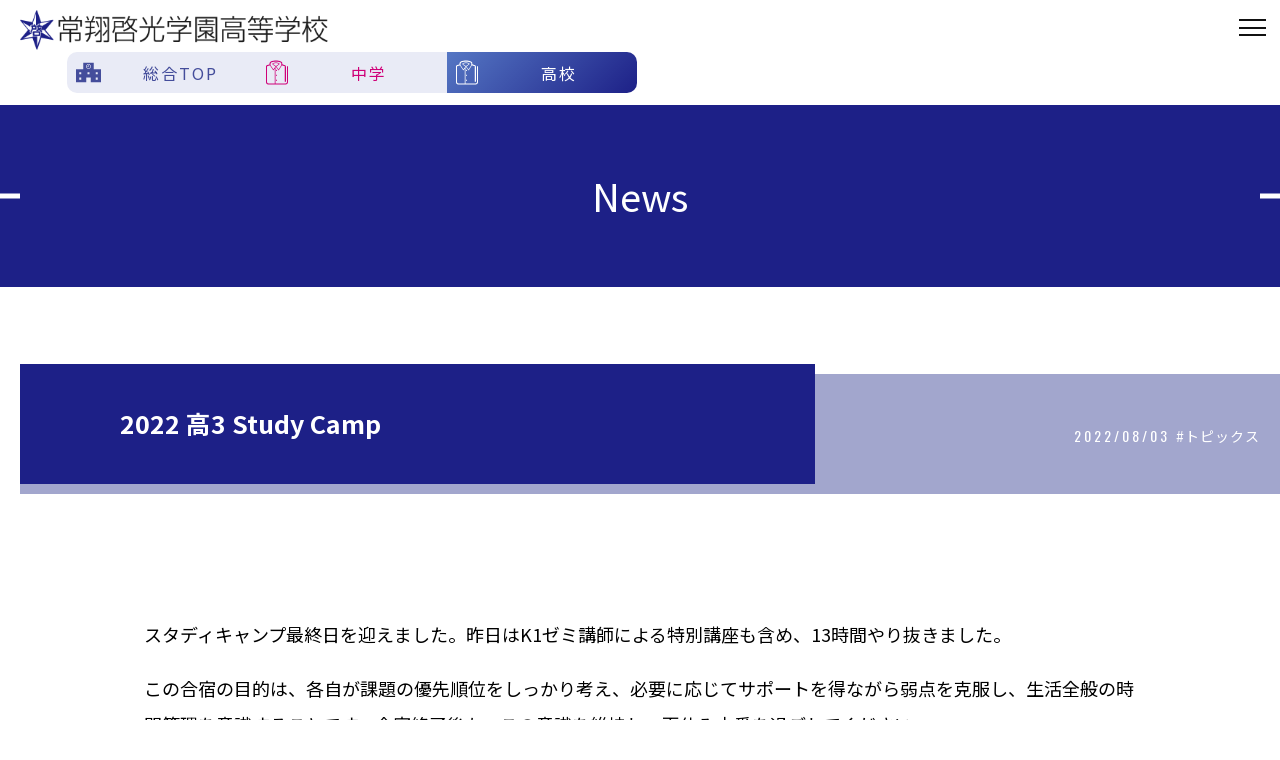

--- FILE ---
content_type: text/html; charset=UTF-8
request_url: https://www.keiko.josho.ac.jp/news-list/topics/5270/
body_size: 52899
content:


	<!doctype html>
<html lang="ja">

<head>
<!-- Google Tag Manager -->
<script>(function(w,d,s,l,i){w[l]=w[l]||[];w[l].push({'gtm.start':
new Date().getTime(),event:'gtm.js'});var f=d.getElementsByTagName(s)[0],
j=d.createElement(s),dl=l!='dataLayer'?'&l='+l:'';j.async=true;j.src=
'https://www.googletagmanager.com/gtm.js?id='+i+dl;f.parentNode.insertBefore(j,f);
})(window,document,'script','dataLayer','GTM-TDSRMBDD');</script>
<!-- End Google Tag Manager -->
  <meta charset="utf-8">
      <title>2022 高3 Study Camp｜News｜常翔啓光学園高等学校</title><!--News詳細-->
    <meta name="description" content="本校での最新のNewsトピックスを掲載しています。学園内での生徒の様子や、先生ブログ、各種イベント情報など日々更新しております。">
  
  <meta name="keywords" content="常翔啓光学園,常翔啓光学園中学校・高等学校,常翔学園,じょうしょう,大阪府,枚方市,学校,男女共学,高等学校,中学校">


  <meta http-equiv="X-UA-Compatible" content="IE=Edge">
  <meta name="format-detection" content="telephone=no">
  <!-- Google Tag Manager -->
  <script>
    (function(w, d, s, l, i) {
      w[l] = w[l] || [];
      w[l].push({
        'gtm.start': new Date().getTime(),
        event: 'gtm.js'
      });
      var f = d.getElementsByTagName(s)[0],
        j = d.createElement(s),
        dl = l != 'dataLayer' ? '&l=' + l : '';
      j.async = true;
      j.src =
        'https://www.googletagmanager.com/gtm.js?id=' + i + dl;
      f.parentNode.insertBefore(j, f);
    })(window, document, 'script', 'dataLayer', 'GTM-PGKS57NV');
  </script>
  <!-- End Google Tag Manager -->
  <!-- Google Tag Manager　リスティング広告 -->
  <script>
    (function(w, d, s, l, i) {
      w[l] = w[l] || [];
      w[l].push({
        'gtm.start': new Date().getTime(),
        event: 'gtm.js'
      });
      var f = d.getElementsByTagName(s)[0],
        j = d.createElement(s),
        dl = l != 'dataLayer' ? '&l=' + l : '';
      j.async = true;
      j.src =
        'https://www.googletagmanager.com/gtm.js?id=' + i + dl;
      f.parentNode.insertBefore(j, f);
    })(window, document, 'script', 'dataLayer', 'GTM-MHHT9JFS');
  </script>
  <!-- End Google Tag Manager -->
  <!-- setViewport start -->
  <script>
    if (navigator.userAgent.indexOf('iPhone') > 0 || navigator.userAgent.indexOf('iPod') > 0 || (navigator.userAgent.indexOf('Android') > 0 && navigator.userAgent.indexOf('Mobile') > 0)) {
      document.write('<meta name="viewport" content="width=device-width, user-scalable=no, initial-scale=1, maximum-scale=1" >');
    }
  </script>
  <script src="https://cdn.jsdelivr.net/npm/viewport-extra@1.0.3/dist/viewport-extra.min.js"></script>
  <script>
    var ua = window.navigator.userAgent.toLowerCase();
    var isiPad = ua.indexOf('ipad') > -1 || ua.indexOf('macintosh') > -1 && 'ontouchend' in document;
    if (isiPad) new ViewportExtra(1100);
  </script>
  <!-- setViewport end -->

  <!-- SNS support start -->
  <meta name="og:title" content="常翔啓光学園中学校・高等学校">
  <meta name="og:description" content="常翔啓光学園　中学校・高等学校は、大阪府枚方市にて1957年に中学校、1960年に高等学校を開設し、進学校として伝統を築いてまいりました。この伝統を受け継ぎ、“超進学校”へとさらに発展させるために、2009年から新しい「グランドミッション」、「教育の理念」などを定め、教育活動を展開しています。">
  <meta name="og:url" content="https://www.keiko.josho.ac.jp/">
  <meta name="og:locale" content="ja_JP">
  <meta name="og:type" content="website">
  <meta name="og:site_name" content="常翔啓光学園中学校・高等学校">
  <meta property="og:image" content="https://www.keiko.josho.ac.jp/global/img/common/ogp.jpg" />
  <meta name="copyright" content="Copyright Josho Keiko Gakuen Junior and Senior High School All rights reserved.">
  <!-- SNS support end -->

  <link rel="shortcut icon" href="/favicon.ico" type="image/x-icon">
  <link href="/global/css/base.css" rel="stylesheet">
  <link href="/global/css/parts.css" rel="stylesheet">

  <!--高校記事-->
    <link href="/global/css/senior.css" rel="stylesheet">
    <link href="/global/css/news_senior_pc.css" rel="stylesheet">
    <link href="/global/css/news_senior_sp.css" rel="stylesheet">

  

  <!-- Google font -->
  <link href="https://fonts.googleapis.com/css?family=Noto+Sans+JP:100,300,400,500,700,900&display=swap&subset=japanese" rel="stylesheet">
  <link href="https://fonts.googleapis.com/css?family=Noto+Serif+JP:200,300,400,500,600,700,900&display=swap&subset=japanese" rel="stylesheet">
  <link href="https://fonts.googleapis.com/css2?family=Roboto:wght@100;300;400;500;700;900&display=swap" rel="stylesheet">
  <link href="https://fonts.googleapis.com/css2?family=Righteous&display=swap" rel="stylesheet">

  <meta name='robots' content='max-image-preview:large' />
<link rel='dns-prefetch' href='//fonts.googleapis.com' />
<link rel="alternate" type="application/rss+xml" title="常翔啓光学園中学校・高等学校 &raquo; フィード" href="https://www.keiko.josho.ac.jp/feed/" />
<link rel="alternate" type="application/rss+xml" title="常翔啓光学園中学校・高等学校 &raquo; コメントフィード" href="https://www.keiko.josho.ac.jp/comments/feed/" />
<link rel="alternate" title="oEmbed (JSON)" type="application/json+oembed" href="https://www.keiko.josho.ac.jp/wp-json/oembed/1.0/embed?url=https%3A%2F%2Fwww.keiko.josho.ac.jp%2Fnews-list%2Ftopics%2F5270%2F" />
<link rel="alternate" title="oEmbed (XML)" type="text/xml+oembed" href="https://www.keiko.josho.ac.jp/wp-json/oembed/1.0/embed?url=https%3A%2F%2Fwww.keiko.josho.ac.jp%2Fnews-list%2Ftopics%2F5270%2F&#038;format=xml" />
<style id='wp-img-auto-sizes-contain-inline-css' type='text/css'>
img:is([sizes=auto i],[sizes^="auto," i]){contain-intrinsic-size:3000px 1500px}
/*# sourceURL=wp-img-auto-sizes-contain-inline-css */
</style>
<style id='wp-emoji-styles-inline-css' type='text/css'>

	img.wp-smiley, img.emoji {
		display: inline !important;
		border: none !important;
		box-shadow: none !important;
		height: 1em !important;
		width: 1em !important;
		margin: 0 0.07em !important;
		vertical-align: -0.1em !important;
		background: none !important;
		padding: 0 !important;
	}
/*# sourceURL=wp-emoji-styles-inline-css */
</style>
<style id='wp-block-library-inline-css' type='text/css'>
:root{--wp-block-synced-color:#7a00df;--wp-block-synced-color--rgb:122,0,223;--wp-bound-block-color:var(--wp-block-synced-color);--wp-editor-canvas-background:#ddd;--wp-admin-theme-color:#007cba;--wp-admin-theme-color--rgb:0,124,186;--wp-admin-theme-color-darker-10:#006ba1;--wp-admin-theme-color-darker-10--rgb:0,107,160.5;--wp-admin-theme-color-darker-20:#005a87;--wp-admin-theme-color-darker-20--rgb:0,90,135;--wp-admin-border-width-focus:2px}@media (min-resolution:192dpi){:root{--wp-admin-border-width-focus:1.5px}}.wp-element-button{cursor:pointer}:root .has-very-light-gray-background-color{background-color:#eee}:root .has-very-dark-gray-background-color{background-color:#313131}:root .has-very-light-gray-color{color:#eee}:root .has-very-dark-gray-color{color:#313131}:root .has-vivid-green-cyan-to-vivid-cyan-blue-gradient-background{background:linear-gradient(135deg,#00d084,#0693e3)}:root .has-purple-crush-gradient-background{background:linear-gradient(135deg,#34e2e4,#4721fb 50%,#ab1dfe)}:root .has-hazy-dawn-gradient-background{background:linear-gradient(135deg,#faaca8,#dad0ec)}:root .has-subdued-olive-gradient-background{background:linear-gradient(135deg,#fafae1,#67a671)}:root .has-atomic-cream-gradient-background{background:linear-gradient(135deg,#fdd79a,#004a59)}:root .has-nightshade-gradient-background{background:linear-gradient(135deg,#330968,#31cdcf)}:root .has-midnight-gradient-background{background:linear-gradient(135deg,#020381,#2874fc)}:root{--wp--preset--font-size--normal:16px;--wp--preset--font-size--huge:42px}.has-regular-font-size{font-size:1em}.has-larger-font-size{font-size:2.625em}.has-normal-font-size{font-size:var(--wp--preset--font-size--normal)}.has-huge-font-size{font-size:var(--wp--preset--font-size--huge)}.has-text-align-center{text-align:center}.has-text-align-left{text-align:left}.has-text-align-right{text-align:right}.has-fit-text{white-space:nowrap!important}#end-resizable-editor-section{display:none}.aligncenter{clear:both}.items-justified-left{justify-content:flex-start}.items-justified-center{justify-content:center}.items-justified-right{justify-content:flex-end}.items-justified-space-between{justify-content:space-between}.screen-reader-text{border:0;clip-path:inset(50%);height:1px;margin:-1px;overflow:hidden;padding:0;position:absolute;width:1px;word-wrap:normal!important}.screen-reader-text:focus{background-color:#ddd;clip-path:none;color:#444;display:block;font-size:1em;height:auto;left:5px;line-height:normal;padding:15px 23px 14px;text-decoration:none;top:5px;width:auto;z-index:100000}html :where(.has-border-color){border-style:solid}html :where([style*=border-top-color]){border-top-style:solid}html :where([style*=border-right-color]){border-right-style:solid}html :where([style*=border-bottom-color]){border-bottom-style:solid}html :where([style*=border-left-color]){border-left-style:solid}html :where([style*=border-width]){border-style:solid}html :where([style*=border-top-width]){border-top-style:solid}html :where([style*=border-right-width]){border-right-style:solid}html :where([style*=border-bottom-width]){border-bottom-style:solid}html :where([style*=border-left-width]){border-left-style:solid}html :where(img[class*=wp-image-]){height:auto;max-width:100%}:where(figure){margin:0 0 1em}html :where(.is-position-sticky){--wp-admin--admin-bar--position-offset:var(--wp-admin--admin-bar--height,0px)}@media screen and (max-width:600px){html :where(.is-position-sticky){--wp-admin--admin-bar--position-offset:0px}}

/*# sourceURL=wp-block-library-inline-css */
</style><style id='global-styles-inline-css' type='text/css'>
:root{--wp--preset--aspect-ratio--square: 1;--wp--preset--aspect-ratio--4-3: 4/3;--wp--preset--aspect-ratio--3-4: 3/4;--wp--preset--aspect-ratio--3-2: 3/2;--wp--preset--aspect-ratio--2-3: 2/3;--wp--preset--aspect-ratio--16-9: 16/9;--wp--preset--aspect-ratio--9-16: 9/16;--wp--preset--color--black: #000000;--wp--preset--color--cyan-bluish-gray: #abb8c3;--wp--preset--color--white: #ffffff;--wp--preset--color--pale-pink: #f78da7;--wp--preset--color--vivid-red: #cf2e2e;--wp--preset--color--luminous-vivid-orange: #ff6900;--wp--preset--color--luminous-vivid-amber: #fcb900;--wp--preset--color--light-green-cyan: #7bdcb5;--wp--preset--color--vivid-green-cyan: #00d084;--wp--preset--color--pale-cyan-blue: #8ed1fc;--wp--preset--color--vivid-cyan-blue: #0693e3;--wp--preset--color--vivid-purple: #9b51e0;--wp--preset--gradient--vivid-cyan-blue-to-vivid-purple: linear-gradient(135deg,rgb(6,147,227) 0%,rgb(155,81,224) 100%);--wp--preset--gradient--light-green-cyan-to-vivid-green-cyan: linear-gradient(135deg,rgb(122,220,180) 0%,rgb(0,208,130) 100%);--wp--preset--gradient--luminous-vivid-amber-to-luminous-vivid-orange: linear-gradient(135deg,rgb(252,185,0) 0%,rgb(255,105,0) 100%);--wp--preset--gradient--luminous-vivid-orange-to-vivid-red: linear-gradient(135deg,rgb(255,105,0) 0%,rgb(207,46,46) 100%);--wp--preset--gradient--very-light-gray-to-cyan-bluish-gray: linear-gradient(135deg,rgb(238,238,238) 0%,rgb(169,184,195) 100%);--wp--preset--gradient--cool-to-warm-spectrum: linear-gradient(135deg,rgb(74,234,220) 0%,rgb(151,120,209) 20%,rgb(207,42,186) 40%,rgb(238,44,130) 60%,rgb(251,105,98) 80%,rgb(254,248,76) 100%);--wp--preset--gradient--blush-light-purple: linear-gradient(135deg,rgb(255,206,236) 0%,rgb(152,150,240) 100%);--wp--preset--gradient--blush-bordeaux: linear-gradient(135deg,rgb(254,205,165) 0%,rgb(254,45,45) 50%,rgb(107,0,62) 100%);--wp--preset--gradient--luminous-dusk: linear-gradient(135deg,rgb(255,203,112) 0%,rgb(199,81,192) 50%,rgb(65,88,208) 100%);--wp--preset--gradient--pale-ocean: linear-gradient(135deg,rgb(255,245,203) 0%,rgb(182,227,212) 50%,rgb(51,167,181) 100%);--wp--preset--gradient--electric-grass: linear-gradient(135deg,rgb(202,248,128) 0%,rgb(113,206,126) 100%);--wp--preset--gradient--midnight: linear-gradient(135deg,rgb(2,3,129) 0%,rgb(40,116,252) 100%);--wp--preset--font-size--small: 13px;--wp--preset--font-size--medium: 20px;--wp--preset--font-size--large: 36px;--wp--preset--font-size--x-large: 42px;--wp--preset--spacing--20: 0.44rem;--wp--preset--spacing--30: 0.67rem;--wp--preset--spacing--40: 1rem;--wp--preset--spacing--50: 1.5rem;--wp--preset--spacing--60: 2.25rem;--wp--preset--spacing--70: 3.38rem;--wp--preset--spacing--80: 5.06rem;--wp--preset--shadow--natural: 6px 6px 9px rgba(0, 0, 0, 0.2);--wp--preset--shadow--deep: 12px 12px 50px rgba(0, 0, 0, 0.4);--wp--preset--shadow--sharp: 6px 6px 0px rgba(0, 0, 0, 0.2);--wp--preset--shadow--outlined: 6px 6px 0px -3px rgb(255, 255, 255), 6px 6px rgb(0, 0, 0);--wp--preset--shadow--crisp: 6px 6px 0px rgb(0, 0, 0);}:where(.is-layout-flex){gap: 0.5em;}:where(.is-layout-grid){gap: 0.5em;}body .is-layout-flex{display: flex;}.is-layout-flex{flex-wrap: wrap;align-items: center;}.is-layout-flex > :is(*, div){margin: 0;}body .is-layout-grid{display: grid;}.is-layout-grid > :is(*, div){margin: 0;}:where(.wp-block-columns.is-layout-flex){gap: 2em;}:where(.wp-block-columns.is-layout-grid){gap: 2em;}:where(.wp-block-post-template.is-layout-flex){gap: 1.25em;}:where(.wp-block-post-template.is-layout-grid){gap: 1.25em;}.has-black-color{color: var(--wp--preset--color--black) !important;}.has-cyan-bluish-gray-color{color: var(--wp--preset--color--cyan-bluish-gray) !important;}.has-white-color{color: var(--wp--preset--color--white) !important;}.has-pale-pink-color{color: var(--wp--preset--color--pale-pink) !important;}.has-vivid-red-color{color: var(--wp--preset--color--vivid-red) !important;}.has-luminous-vivid-orange-color{color: var(--wp--preset--color--luminous-vivid-orange) !important;}.has-luminous-vivid-amber-color{color: var(--wp--preset--color--luminous-vivid-amber) !important;}.has-light-green-cyan-color{color: var(--wp--preset--color--light-green-cyan) !important;}.has-vivid-green-cyan-color{color: var(--wp--preset--color--vivid-green-cyan) !important;}.has-pale-cyan-blue-color{color: var(--wp--preset--color--pale-cyan-blue) !important;}.has-vivid-cyan-blue-color{color: var(--wp--preset--color--vivid-cyan-blue) !important;}.has-vivid-purple-color{color: var(--wp--preset--color--vivid-purple) !important;}.has-black-background-color{background-color: var(--wp--preset--color--black) !important;}.has-cyan-bluish-gray-background-color{background-color: var(--wp--preset--color--cyan-bluish-gray) !important;}.has-white-background-color{background-color: var(--wp--preset--color--white) !important;}.has-pale-pink-background-color{background-color: var(--wp--preset--color--pale-pink) !important;}.has-vivid-red-background-color{background-color: var(--wp--preset--color--vivid-red) !important;}.has-luminous-vivid-orange-background-color{background-color: var(--wp--preset--color--luminous-vivid-orange) !important;}.has-luminous-vivid-amber-background-color{background-color: var(--wp--preset--color--luminous-vivid-amber) !important;}.has-light-green-cyan-background-color{background-color: var(--wp--preset--color--light-green-cyan) !important;}.has-vivid-green-cyan-background-color{background-color: var(--wp--preset--color--vivid-green-cyan) !important;}.has-pale-cyan-blue-background-color{background-color: var(--wp--preset--color--pale-cyan-blue) !important;}.has-vivid-cyan-blue-background-color{background-color: var(--wp--preset--color--vivid-cyan-blue) !important;}.has-vivid-purple-background-color{background-color: var(--wp--preset--color--vivid-purple) !important;}.has-black-border-color{border-color: var(--wp--preset--color--black) !important;}.has-cyan-bluish-gray-border-color{border-color: var(--wp--preset--color--cyan-bluish-gray) !important;}.has-white-border-color{border-color: var(--wp--preset--color--white) !important;}.has-pale-pink-border-color{border-color: var(--wp--preset--color--pale-pink) !important;}.has-vivid-red-border-color{border-color: var(--wp--preset--color--vivid-red) !important;}.has-luminous-vivid-orange-border-color{border-color: var(--wp--preset--color--luminous-vivid-orange) !important;}.has-luminous-vivid-amber-border-color{border-color: var(--wp--preset--color--luminous-vivid-amber) !important;}.has-light-green-cyan-border-color{border-color: var(--wp--preset--color--light-green-cyan) !important;}.has-vivid-green-cyan-border-color{border-color: var(--wp--preset--color--vivid-green-cyan) !important;}.has-pale-cyan-blue-border-color{border-color: var(--wp--preset--color--pale-cyan-blue) !important;}.has-vivid-cyan-blue-border-color{border-color: var(--wp--preset--color--vivid-cyan-blue) !important;}.has-vivid-purple-border-color{border-color: var(--wp--preset--color--vivid-purple) !important;}.has-vivid-cyan-blue-to-vivid-purple-gradient-background{background: var(--wp--preset--gradient--vivid-cyan-blue-to-vivid-purple) !important;}.has-light-green-cyan-to-vivid-green-cyan-gradient-background{background: var(--wp--preset--gradient--light-green-cyan-to-vivid-green-cyan) !important;}.has-luminous-vivid-amber-to-luminous-vivid-orange-gradient-background{background: var(--wp--preset--gradient--luminous-vivid-amber-to-luminous-vivid-orange) !important;}.has-luminous-vivid-orange-to-vivid-red-gradient-background{background: var(--wp--preset--gradient--luminous-vivid-orange-to-vivid-red) !important;}.has-very-light-gray-to-cyan-bluish-gray-gradient-background{background: var(--wp--preset--gradient--very-light-gray-to-cyan-bluish-gray) !important;}.has-cool-to-warm-spectrum-gradient-background{background: var(--wp--preset--gradient--cool-to-warm-spectrum) !important;}.has-blush-light-purple-gradient-background{background: var(--wp--preset--gradient--blush-light-purple) !important;}.has-blush-bordeaux-gradient-background{background: var(--wp--preset--gradient--blush-bordeaux) !important;}.has-luminous-dusk-gradient-background{background: var(--wp--preset--gradient--luminous-dusk) !important;}.has-pale-ocean-gradient-background{background: var(--wp--preset--gradient--pale-ocean) !important;}.has-electric-grass-gradient-background{background: var(--wp--preset--gradient--electric-grass) !important;}.has-midnight-gradient-background{background: var(--wp--preset--gradient--midnight) !important;}.has-small-font-size{font-size: var(--wp--preset--font-size--small) !important;}.has-medium-font-size{font-size: var(--wp--preset--font-size--medium) !important;}.has-large-font-size{font-size: var(--wp--preset--font-size--large) !important;}.has-x-large-font-size{font-size: var(--wp--preset--font-size--x-large) !important;}
/*# sourceURL=global-styles-inline-css */
</style>

<style id='classic-theme-styles-inline-css' type='text/css'>
/*! This file is auto-generated */
.wp-block-button__link{color:#fff;background-color:#32373c;border-radius:9999px;box-shadow:none;text-decoration:none;padding:calc(.667em + 2px) calc(1.333em + 2px);font-size:1.125em}.wp-block-file__button{background:#32373c;color:#fff;text-decoration:none}
/*# sourceURL=/wp-includes/css/classic-themes.min.css */
</style>
<link rel='stylesheet' id='googleFonts-css' href='//fonts.googleapis.com/css?family=Lato%3A400%2C700%2C400italic%2C700italic' type='text/css' media='all' />
<link rel='stylesheet' id='wp-pagenavi-css' href='https://www.keiko.josho.ac.jp/_sys/wp-content/plugins/wp-pagenavi/pagenavi-css.css' type='text/css' media='all' />
<link rel='stylesheet' id='bones-stylesheet-css' href='https://www.keiko.josho.ac.jp/_sys/wp-content/themes/joshokeiko_new/library/css/style.css' type='text/css' media='all' />
<script type="text/javascript" src="https://www.keiko.josho.ac.jp/_sys/wp-content/themes/joshokeiko_new/library/js/libs/modernizr.custom.min.js" id="bones-modernizr-js"></script>
<script type="text/javascript" src="https://www.keiko.josho.ac.jp/_sys/wp-includes/js/jquery/jquery.min.js" id="jquery-core-js"></script>
<script type="text/javascript" src="https://www.keiko.josho.ac.jp/_sys/wp-includes/js/jquery/jquery-migrate.min.js" id="jquery-migrate-js"></script>
<link rel="https://api.w.org/" href="https://www.keiko.josho.ac.jp/wp-json/" /><link rel="alternate" title="JSON" type="application/json" href="https://www.keiko.josho.ac.jp/wp-json/wp/v2/news/5270" /><link rel="canonical" href="https://www.keiko.josho.ac.jp/news-list/topics/5270/" />
<link rel='shortlink' href='https://www.keiko.josho.ac.jp/?p=5270' />
</head>
<body id="Ptop" class="senior single_senior"><!-- Google Tag Manager (noscript) -->
<noscript><iframe src="https://www.googletagmanager.com/ns.html?id=GTM-TDSRMBDD"
height="0" width="0" style="display:none;visibility:hidden"></iframe></noscript>
<!-- End Google Tag Manager (noscript) -->
	
<!-- Google Tag Manager (noscript) -->
<noscript><iframe src="https://www.googletagmanager.com/ns.html?id=GTM-PGKS57NV" height="0" width="0" style="display:none;visibility:hidden"></iframe></noscript>
<!-- End Google Tag Manager (noscript) -->
<!-- Google Tag Manager (noscript) リスティング広告-->
<noscript><iframe src="https://www.googletagmanager.com/ns.html?id=GTM-MHHT9JFS"
    height="0" width="0" style="display:none;visibility:hidden"></iframe></noscript>
<!-- End Google Tag Manager (noscript) -->
<header class="g_head">
  <div class="g_head_wrap">
    <div class="g_head_l">
      <div class="logo_wrap">
        <div class="logo"><a href="/senior/"><img src="/global/img/senior/logo_senior.png" alt="常翔啓光学園高等学校" /></a></div>
      </div>
      <nav class="head_school">
        <ul class="head_school_nav">
          <li class="head_school_nav_sougou">
            <a href="/">
              <svg version="1.1" id="_x32_" xmlns="http://www.w3.org/2000/svg" xmlns:xlink="http://www.w3.org/1999/xlink" x="0px" y="0px" viewBox="0 0 512 512" xml:space="preserve">
                <g>
                  <path class="st0" d="M362.625,190.484V56.172H149.344v134.313L0,190.797v265.031h210.969v-96.375h90.047v96.375H512V190.797
		L362.625,190.484z M105.188,404.484h-39.75V360.75h39.75V404.484z M105.188,292.563h-39.75v-43.75h39.75V292.563z M275.875,292.563
		h-39.766v-43.75h39.766V292.563z M256,180.719c-27.313,0-49.531-22.234-49.531-49.547c0-27.297,22.219-49.516,49.531-49.516
		s49.531,22.219,49.531,49.516C305.531,158.484,283.313,180.719,256,180.719z M446.563,404.484h-39.781V360.75h39.781V404.484z
		 M446.563,292.563h-39.781v-43.75h39.781V292.563z"></path>
                  <path class="st0" d="M256,92.969c-21.078,0-38.219,17.141-38.219,38.203c0,21.078,17.141,38.219,38.219,38.219
		c21.063,0,38.219-17.141,38.219-38.219C294.219,110.109,277.063,92.969,256,92.969z M263.594,133.625
		c0,2.734-1.781,5.016-4.188,5.891c-1.031,0.672-2.281,1.094-3.625,1.094h-19.594c-3.641,0-6.594-2.953-6.594-6.578
		c0-3.641,2.953-6.594,6.594-6.594h14.844v-20.797c0-3.453,2.813-6.266,6.281-6.266s6.281,2.813,6.281,6.266V133.625z"></path>
                </g>
              </svg>
              <span>総合TOP</span>
            </a>
          </li>
          <li class="head_school_nav_junior">
            <a href="/junior/">

              <svg version="1.1" id="_x32_" xmlns="http://www.w3.org/2000/svg" xmlns:xlink="http://www.w3.org/1999/xlink" x="0px" y="0px" viewBox="0 0 512 512" xml:space="preserve">

                <g>
                  <path class="st0" d="M245.628,198.43c-6.789,0-12.296,5.499-12.296,12.288s5.507,12.296,12.296,12.296
		c6.785,0,12.292-5.507,12.292-12.296S252.414,198.43,245.628,198.43z"></path>
                  <path class="st0" d="M245.628,303.355c-6.789,0-12.296,5.499-12.296,12.288c0,6.79,5.507,12.288,12.296,12.288
		c6.785,0,12.292-5.499,12.292-12.288C257.92,308.854,252.414,303.355,245.628,303.355z"></path>
                  <path class="st0" d="M245.628,408.28c-6.789,0-12.296,5.499-12.296,12.288c0,6.79,5.507,12.296,12.296,12.296
		c6.785,0,12.292-5.506,12.292-12.296C257.92,413.779,252.414,408.28,245.628,408.28z"></path>
                  <path class="st0" d="M466.995,123.795v339.014c-0.004,7.081-2.834,13.363-7.461,18.017c-4.647,4.639-10.945,7.458-18.014,7.458
		H223.076V153.21h-1.758l12.015-15.867l56.894,75.15l70.68-108.005l52.809,15.445l0.119,0.039c4.619,1.228,7.834,5.407,7.83,10.191
		v325.535h23.705V130.162c-0.004-15.43-10.307-28.916-25.145-33.017v-0.008l-48.346-14.139l-3.71-29.691l-0.012-0.077
		c-0.461-3.317-1.352-6.612-2.727-9.746c-2.05-4.693-5.187-8.902-9.009-12.419c-3.702-3.403-8.01-6.252-12.894-8.832
		C341.453,20.989,304.588-0.016,233.332,0c-71.893-0.016-108.8,21.381-110.263,22.272l0.004,0.008
		c-6.528,3.463-12.076,7.404-16.404,12.526c-2.215,2.626-4.063,5.552-5.434,8.678c-1.371,3.133-2.266,6.428-2.726,9.746
		l-0.008,0.085l-3.713,29.683l-48.35,14.139l0.004,0.008c-14.842,4.101-25.141,17.587-25.145,33.017v332.647
		c-0.004,13.548,5.526,25.912,14.404,34.776c8.862,8.893,21.236,14.423,34.779,14.415h371.04
		c13.54,0.008,25.916-5.522,34.776-14.415c8.882-8.863,14.412-21.228,14.408-34.776V123.795H466.995z M172.852,76.885
		c-1.263-0.937-1.985-2.411-1.989-3.947c0-0.277,0.023-0.546,0.065-0.791v-0.016c0.308-1.82,1.609-3.325,3.372-3.886l23.912-7.55
		c11.432-3.609,23.278-5.414,35.121-5.414c11.847,0,23.693,1.805,35.121,5.414l23.912,7.558c1.759,0.553,3.068,2.058,3.371,3.878
		c0.042,0.269,0.062,0.538,0.062,0.807c0,1.536-0.718,3.003-1.982,3.947l-60.484,41.557L172.852,76.885z M121.99,56.518
		c0.196-1.405,0.511-2.496,0.952-3.494c0.66-1.483,1.598-2.865,3.391-4.54c1.793-1.666,4.481-3.54,8.264-5.499l0.288-0.153
		l0.249-0.154l0.038-0.015c1.071-0.599,33.55-18.939,98.159-18.955c33.589,0,58.472,4.97,74.804,9.816
		c8.164,2.427,14.185,4.822,18.075,6.543c1.947,0.875,3.356,1.567,4.236,2.028c0.442,0.23,0.745,0.399,0.922,0.491l0.123,0.077
		l0.034,0.015l0.246,0.154l0.292,0.153c5.065,2.619,8.106,5.061,9.796,7.089c0.856,1.021,1.424,1.942,1.866,2.949
		c0.437,0.998,0.752,2.089,0.948,3.494l5.111,40.904l-60.342,92.222l-46.699-61.686l58.791-40.397l0.084-0.069
		c4.666-3.441,7.35-8.871,7.35-14.554c0-0.983-0.077-1.982-0.242-2.957c-1.118-6.712-5.906-12.242-12.396-14.293l-23.912-7.542
		c-12.718-4.024-25.905-6.036-39.088-6.029c-13.183-0.007-26.37,2.004-39.088,6.029l-23.912,7.542
		c-6.494,2.051-11.274,7.58-12.392,14.285v-0.007c-0.169,0.99-0.245,1.989-0.245,2.972c0,5.683,2.688,11.113,7.357,14.561l0.1,0.077
		l58.768,40.382l-46.702,61.686l-60.343-92.23L121.99,56.518z M209.904,488.284H70.48c-7.069,0-13.367-2.818-18.013-7.458
		c-4.632-4.654-7.457-10.936-7.461-18.017V130.162c-0.004-4.784,3.21-8.963,7.826-10.191l0.138-0.046l52.793-15.437l70.672,108.005
		l33.47-44.199V488.284z"></path>
                </g>
              </svg>
              <span>中学</span>
            </a>
          </li>
          <li class="head_school_nav_senior">
            <a href="/senior/">
              <svg version="1.1" id="_x32_" xmlns="http://www.w3.org/2000/svg" xmlns:xlink="http://www.w3.org/1999/xlink" x="0px" y="0px" viewBox="0 0 512 512" xml:space="preserve">

                <g>
                  <path class="st0" d="M245.628,198.43c-6.789,0-12.296,5.499-12.296,12.288s5.507,12.296,12.296,12.296
		c6.785,0,12.292-5.507,12.292-12.296S252.414,198.43,245.628,198.43z"></path>
                  <path class="st0" d="M245.628,303.355c-6.789,0-12.296,5.499-12.296,12.288c0,6.79,5.507,12.288,12.296,12.288
		c6.785,0,12.292-5.499,12.292-12.288C257.92,308.854,252.414,303.355,245.628,303.355z"></path>
                  <path class="st0" d="M245.628,408.28c-6.789,0-12.296,5.499-12.296,12.288c0,6.79,5.507,12.296,12.296,12.296
		c6.785,0,12.292-5.506,12.292-12.296C257.92,413.779,252.414,408.28,245.628,408.28z"></path>
                  <path class="st0" d="M466.995,123.795v339.014c-0.004,7.081-2.834,13.363-7.461,18.017c-4.647,4.639-10.945,7.458-18.014,7.458
		H223.076V153.21h-1.758l12.015-15.867l56.894,75.15l70.68-108.005l52.809,15.445l0.119,0.039c4.619,1.228,7.834,5.407,7.83,10.191
		v325.535h23.705V130.162c-0.004-15.43-10.307-28.916-25.145-33.017v-0.008l-48.346-14.139l-3.71-29.691l-0.012-0.077
		c-0.461-3.317-1.352-6.612-2.727-9.746c-2.05-4.693-5.187-8.902-9.009-12.419c-3.702-3.403-8.01-6.252-12.894-8.832
		C341.453,20.989,304.588-0.016,233.332,0c-71.893-0.016-108.8,21.381-110.263,22.272l0.004,0.008
		c-6.528,3.463-12.076,7.404-16.404,12.526c-2.215,2.626-4.063,5.552-5.434,8.678c-1.371,3.133-2.266,6.428-2.726,9.746
		l-0.008,0.085l-3.713,29.683l-48.35,14.139l0.004,0.008c-14.842,4.101-25.141,17.587-25.145,33.017v332.647
		c-0.004,13.548,5.526,25.912,14.404,34.776c8.862,8.893,21.236,14.423,34.779,14.415h371.04
		c13.54,0.008,25.916-5.522,34.776-14.415c8.882-8.863,14.412-21.228,14.408-34.776V123.795H466.995z M172.852,76.885
		c-1.263-0.937-1.985-2.411-1.989-3.947c0-0.277,0.023-0.546,0.065-0.791v-0.016c0.308-1.82,1.609-3.325,3.372-3.886l23.912-7.55
		c11.432-3.609,23.278-5.414,35.121-5.414c11.847,0,23.693,1.805,35.121,5.414l23.912,7.558c1.759,0.553,3.068,2.058,3.371,3.878
		c0.042,0.269,0.062,0.538,0.062,0.807c0,1.536-0.718,3.003-1.982,3.947l-60.484,41.557L172.852,76.885z M121.99,56.518
		c0.196-1.405,0.511-2.496,0.952-3.494c0.66-1.483,1.598-2.865,3.391-4.54c1.793-1.666,4.481-3.54,8.264-5.499l0.288-0.153
		l0.249-0.154l0.038-0.015c1.071-0.599,33.55-18.939,98.159-18.955c33.589,0,58.472,4.97,74.804,9.816
		c8.164,2.427,14.185,4.822,18.075,6.543c1.947,0.875,3.356,1.567,4.236,2.028c0.442,0.23,0.745,0.399,0.922,0.491l0.123,0.077
		l0.034,0.015l0.246,0.154l0.292,0.153c5.065,2.619,8.106,5.061,9.796,7.089c0.856,1.021,1.424,1.942,1.866,2.949
		c0.437,0.998,0.752,2.089,0.948,3.494l5.111,40.904l-60.342,92.222l-46.699-61.686l58.791-40.397l0.084-0.069
		c4.666-3.441,7.35-8.871,7.35-14.554c0-0.983-0.077-1.982-0.242-2.957c-1.118-6.712-5.906-12.242-12.396-14.293l-23.912-7.542
		c-12.718-4.024-25.905-6.036-39.088-6.029c-13.183-0.007-26.37,2.004-39.088,6.029l-23.912,7.542
		c-6.494,2.051-11.274,7.58-12.392,14.285v-0.007c-0.169,0.99-0.245,1.989-0.245,2.972c0,5.683,2.688,11.113,7.357,14.561l0.1,0.077
		l58.768,40.382l-46.702,61.686l-60.343-92.23L121.99,56.518z M209.904,488.284H70.48c-7.069,0-13.367-2.818-18.013-7.458
		c-4.632-4.654-7.457-10.936-7.461-18.017V130.162c-0.004-4.784,3.21-8.963,7.826-10.191l0.138-0.046l52.793-15.437l70.672,108.005
		l33.47-44.199V488.284z"></path>
                </g>
              </svg>
              <span>高校</span>
            </a>
          </li>
        </ul>
      </nav>
    </div>
    <div class="g_head_r">
      <div class="g_head_r_inner">
        <ul class="g_nav_r">
          <li><a href="/admission/">受験生の方</a></li>
          <li><a href="/graduate/">卒業生の方</a></li>
          <li><a href="/students/">在校生/保護者の方</a></li>
          <li class="g_nav_r_recruit"><a href="/recruit/">採用情報</a></li>
          <li class="g_nav_r_access"><a href="/access/">アクセス</a></li>
          <li class="g_nav_r_request"><a href="/request/" id="request_btn">資料請<span>求・</span>お問合せ</a></li>
        </ul>
        <div class="sougou_navi g_nav_school">
          <nav class="g_nav_school_navi">
            <ul class="g_nav_school_lists">
              <li class="g_nav_school_list _adn">
                <a href="javascript:void">学校概要</a>
                <div class="sec_nav">
                  <div class="sec_nav_wrap">
                    <ul class="sec_nav_list">
                      <li><a href="/message/">学校長あいさつ</a></li>
                      <li><a href="/mission/">グランドミッション</a></li>
                      <li><a href="/facilities/">充実の学習環境</a></li>
                      <li><a href="/data/">在校生データ</a></li>
                      <li><a href="/uniform/">制服紹介</a></li>
                      <li><a href="/history/">沿革</a></li>
                      <li><a href="/cafeteria/">食堂紹介</a></li>
                    </ul>
                  </div>
                </div>
              </li>
              <li class="g_nav_school_list">
                <a href="/k1goals/">K<span>1</span>GOALS</a>
              </li>
              <li class="g_nav_school_list"><a href="/senior/result/">進学実績</a></li>
            </ul>
          </nav>
        </div>
        <div class="junior_navi g_nav_school">
          <nav class="g_nav_school_navi">
            <ul class="g_nav_school_lists">
              <li class="g_nav_school_list _adn">
                <a href="javascript:void">教育内容</a>
                <div class="sec_nav">
                  <div class="sec_nav_wrap">
                    <ul class="sec_nav_list">
                      <li><a href="/junior/global_e/">グローバル教育</a></li>
                      <li><a href="/junior/career/">キャリアデザイン教育</a></li>
                      <li><a href="/junior/solution/">21世紀型教育</a></li>
                      <li><a href="/junior/support/">サポートシステム</a></li>
                      <li><a href="/junior/step/">6年間の学び</a></li>
                      <li><a href="/junior/course_selection/">特進選抜コース</a></li>
                      <li><a href="/junior/course_entrance/">未来探求コース</a></li>
                    </ul>
                  </div>
                </div>
              </li>
              <li class="g_nav_school_list _adn"><a href="javascript:void">学校生活</a>
                <div class="sec_nav">
                  <div class="sec_nav_wrap">
                    <ul class="sec_nav_list">
                      <li><a href="/junior/events">年間行事</a></li>
                      <li><a href="/junior/day">常翔啓光学園での一日</a></li>
                      <li><a href="/junior/club">クラブ活動</a></li>
                      <li><a href="/junior/faq">よくある質問</a></li>
                    </ul>
                  </div>
                </div>
              </li>
              <li class="g_nav_school_list _adn"><a href="javascript:void">入試・イベント情報</a>
                <div class="sec_nav">
                  <div class="sec_nav_wrap">
                    <ul class="sec_nav_list">
                      <li><a href="/junior/admissions">学校説明会・見学会</a></li>
                      <li><a href="/junior/information/">出願要項</a></li>
                    </ul>
                  </div>
                </div>
              </li>
            </ul>
          </nav>
        </div>
        <div class="senior_navi g_nav_school">
          <nav class="g_nav_school_navi">
            <ul class="g_nav_school_lists">
              <li class="g_nav_school_list _adn"><a href="javascript:void">教育内容</a>
                <div class="sec_nav">
                  <div class="sec_nav_wrap">
                    <ul class="sec_nav_list">
                      <li><a href="/senior/global_e/">グローバル教育</a></li>
                      <li><a href="/senior/career/">キャリアデザイン教育</a></li>
                      <li><a href="/senior/solution/">21世紀型教育</a></li>
                      <li><a href="/senior/support/">18のサポートシステム</a></li>
                      <li><a href="/senior/step/">3年間の学び</a></li>
                      <li class="non_nav"></li>
                      <li><a href="/senior/course_selection/">特進コースⅠ類〔選抜〕</a></li>
                      <li><a href="/senior/course_sentence/">特進コースⅡ類</a></li>
                      <li><a href="/senior/course_entrance/">進学コース</a></li>
                    </ul>
                  </div>
                </div>
              </li>
              <li class="g_nav_school_list _adn"><a href="javascript:void">学校生活</a>
                <div class="sec_nav">
                  <div class="sec_nav_wrap">
                    <ul class="sec_nav_list">
                      <li><a href="/senior/events/">年間行事</a></li>
                      <li><a href="/senior/day/">常翔啓光学園での一日</a></li>
                      <li><a href="/senior/club/">クラブ活動</a></li>
                      <li><a href="/senior/faq/">よくある質問</a></li>
                    </ul>
                  </div>
                </div>
              </li>
              <li class="g_nav_school_list _adn"><a href="javascript:void">入試・イベント情報</a>
                <div class="sec_nav">
                  <div class="sec_nav_wrap">
                    <ul class="sec_nav_list">
                      <li><a href="/senior/admissions/">学校説明会・見学会</a></li>
                      <li><a href="/senior/information/">出願要項</a></li>
                    </ul>
                  </div>
                </div>
              </li>
              <li class="g_nav_school_list _adn"><a href="javascript:void">進路指導</a>
                <div class="sec_nav">
                  <div class="sec_nav_wrap">
                    <ul class="sec_nav_list">
                      <li><a href="/senior/guidance/">進路指導</a></li>
                      <li><a href="/senior/result/">進学実績</a></li>
                      <li><a href="/senior/voice/">卒業生の声</a></li>
                    </ul>
                  </div>
                </div>
              </li>
            </ul>
          </nav>
        </div>
      </div>

    </div>
    <div class="g_head_menu">
      <span></span>
    </div>
  </div>
  <div class="nav_back"></div>
</header><main id="senior">
  <article>

    <div class="main_ttl">
      <div class="main_ttl_wrap wrapper">
        <h1>News</h1>
      </div>
    </div>
            <section class="contain">
          <div class="wrapper">
            <div class="ttl_h2">
              <h2>2022 高3 Study Camp</h2>
              <p>
                <time datetime="2022-08-03">2022/08/03</time>

                <span class="category category2">
                  #トピックス                </span>
              </p>

            </div>

            <div class="single_cont" id="sec01">
              <p>スタディキャンプ最終日を迎えました。昨日はK1ゼミ講師による特別講座も含め、13時間やり抜きました。</p>
<p>この合宿の目的は、各自が課題の優先順位をしっかり考え、必要に応じてサポートを得ながら弱点を克服し、生活全般の時間管理を意識することです。合宿終了後も、この意識を維持し、夏休み本番を過ごしてください。</p>
<p>合宿はあと半日となりましたが、コロナ禍でいろいろな不安や心配を抱えながらも3日間やりぬいた皆に改めてエールを送ります。</p>
<img fetchpriority="high" decoding="async" src="https://www.keiko.josho.ac.jp/_sys/wp-content/uploads/2022/08/8CAB033F-CA97-4075-AB7C-AEC6F30AF210-450x600.jpeg" alt="" width="450" height="600" class="alignnone size-large wp-image-5275" srcset="https://www.keiko.josho.ac.jp/_sys/wp-content/uploads/2022/08/8CAB033F-CA97-4075-AB7C-AEC6F30AF210-450x600.jpeg 450w, https://www.keiko.josho.ac.jp/_sys/wp-content/uploads/2022/08/8CAB033F-CA97-4075-AB7C-AEC6F30AF210-247x330.jpeg 247w, https://www.keiko.josho.ac.jp/_sys/wp-content/uploads/2022/08/8CAB033F-CA97-4075-AB7C-AEC6F30AF210-768x1024.jpeg 768w, https://www.keiko.josho.ac.jp/_sys/wp-content/uploads/2022/08/8CAB033F-CA97-4075-AB7C-AEC6F30AF210.jpeg 1108w" sizes="(max-width: 450px) 100vw, 450px" />
<p>食事も充分なソーシャルディスタンスを確保しています。</p>
<img decoding="async" src="https://www.keiko.josho.ac.jp/_sys/wp-content/uploads/2022/08/A9D498BD-B6EA-4732-8DC0-37111309F2C4-450x600.jpeg" alt="" width="450" height="600" class="alignnone size-large wp-image-5274" srcset="https://www.keiko.josho.ac.jp/_sys/wp-content/uploads/2022/08/A9D498BD-B6EA-4732-8DC0-37111309F2C4-450x600.jpeg 450w, https://www.keiko.josho.ac.jp/_sys/wp-content/uploads/2022/08/A9D498BD-B6EA-4732-8DC0-37111309F2C4-247x330.jpeg 247w, https://www.keiko.josho.ac.jp/_sys/wp-content/uploads/2022/08/A9D498BD-B6EA-4732-8DC0-37111309F2C4-768x1024.jpeg 768w, https://www.keiko.josho.ac.jp/_sys/wp-content/uploads/2022/08/A9D498BD-B6EA-4732-8DC0-37111309F2C4.jpeg 1108w" sizes="(max-width: 450px) 100vw, 450px" />
<p>学習スタイルはいろいろ。自分のリズムを確立できるかがキーポイント！</p>
<p><img decoding="async" src="https://www.keiko.josho.ac.jp/_sys/wp-content/uploads/2022/08/36583805-D901-4A99-8D0E-C346D1CFA54B-450x600.jpeg" alt="" width="450" height="600" class="alignnone size-large wp-image-5273" srcset="https://www.keiko.josho.ac.jp/_sys/wp-content/uploads/2022/08/36583805-D901-4A99-8D0E-C346D1CFA54B-450x600.jpeg 450w, https://www.keiko.josho.ac.jp/_sys/wp-content/uploads/2022/08/36583805-D901-4A99-8D0E-C346D1CFA54B-247x330.jpeg 247w, https://www.keiko.josho.ac.jp/_sys/wp-content/uploads/2022/08/36583805-D901-4A99-8D0E-C346D1CFA54B-768x1024.jpeg 768w, https://www.keiko.josho.ac.jp/_sys/wp-content/uploads/2022/08/36583805-D901-4A99-8D0E-C346D1CFA54B.jpeg 1108w" sizes="(max-width: 450px) 100vw, 450px" /><br />
<img loading="lazy" decoding="async" src="https://www.keiko.josho.ac.jp/_sys/wp-content/uploads/2022/08/05D66949-6306-4848-8DB5-EC0DBBD4D580-450x600.jpeg" alt="" width="450" height="600" class="alignnone size-large wp-image-5272" srcset="https://www.keiko.josho.ac.jp/_sys/wp-content/uploads/2022/08/05D66949-6306-4848-8DB5-EC0DBBD4D580-450x600.jpeg 450w, https://www.keiko.josho.ac.jp/_sys/wp-content/uploads/2022/08/05D66949-6306-4848-8DB5-EC0DBBD4D580-247x330.jpeg 247w, https://www.keiko.josho.ac.jp/_sys/wp-content/uploads/2022/08/05D66949-6306-4848-8DB5-EC0DBBD4D580-768x1024.jpeg 768w, https://www.keiko.josho.ac.jp/_sys/wp-content/uploads/2022/08/05D66949-6306-4848-8DB5-EC0DBBD4D580.jpeg 1108w" sizes="auto, (max-width: 450px) 100vw, 450px" /><br />
<img loading="lazy" decoding="async" src="https://www.keiko.josho.ac.jp/_sys/wp-content/uploads/2022/08/506E010D-EC86-4B1F-912C-E64688C8D8B6-450x600.jpeg" alt="" width="450" height="600" class="alignnone size-large wp-image-5271" srcset="https://www.keiko.josho.ac.jp/_sys/wp-content/uploads/2022/08/506E010D-EC86-4B1F-912C-E64688C8D8B6-450x600.jpeg 450w, https://www.keiko.josho.ac.jp/_sys/wp-content/uploads/2022/08/506E010D-EC86-4B1F-912C-E64688C8D8B6-247x330.jpeg 247w, https://www.keiko.josho.ac.jp/_sys/wp-content/uploads/2022/08/506E010D-EC86-4B1F-912C-E64688C8D8B6-768x1024.jpeg 768w, https://www.keiko.josho.ac.jp/_sys/wp-content/uploads/2022/08/506E010D-EC86-4B1F-912C-E64688C8D8B6.jpeg 1108w" sizes="auto, (max-width: 450px) 100vw, 450px" /></p>
              <div style="clear:both"></div>
            </div>

                  </div>
        </section>
        <div class="p_nav_wrap">
          
          <div class="wrapper">
            <ul>

              <li class="prev_btn">
                                  <a href="https://www.keiko.josho.ac.jp/news-list/club/5291/" class="btn_more _senior">前の記事へ
                    <span class="btn_more_arrow"></span>
                  </a>
                              </li>
              <li class="list_btn">
                <a href="/senior/news-list/">                <img src="/global/img/common/link-list__solid-circle.png" alt="一覧"></a>
              </li>
              <li class="next_btn">
                                  <a href="https://www.keiko.josho.ac.jp/news-list/club/5299/" class="btn_more _senior">
                    次の記事へ
                    <span class="btn_more_arrow"></span>
                  </a>
                              </li>
            </ul>
          </div>
        </div>

  </article>
</main>

<div class="pankz">
  <div class="wrapper">
    <ul>
      <li class="home"><a href="/"><svg version="1.1" id="_x32_" xmlns="http://www.w3.org/2000/svg" xmlns:xlink="http://www.w3.org/1999/xlink" x="0px" y="0px" viewBox="0 0 512 512" xml:space="preserve">
            <g>
              <path class="st0" d="M362.625,190.484V56.172H149.344v134.313L0,190.797v265.031h210.969v-96.375h90.047v96.375H512V190.797
		L362.625,190.484z M105.188,404.484h-39.75V360.75h39.75V404.484z M105.188,292.563h-39.75v-43.75h39.75V292.563z M275.875,292.563
		h-39.766v-43.75h39.766V292.563z M256,180.719c-27.313,0-49.531-22.234-49.531-49.547c0-27.297,22.219-49.516,49.531-49.516
		s49.531,22.219,49.531,49.516C305.531,158.484,283.313,180.719,256,180.719z M446.563,404.484h-39.781V360.75h39.781V404.484z
		 M446.563,292.563h-39.781v-43.75h39.781V292.563z"></path>
              <path class="st0" d="M256,92.969c-21.078,0-38.219,17.141-38.219,38.203c0,21.078,17.141,38.219,38.219,38.219
		c21.063,0,38.219-17.141,38.219-38.219C294.219,110.109,277.063,92.969,256,92.969z M263.594,133.625
		c0,2.734-1.781,5.016-4.188,5.891c-1.031,0.672-2.281,1.094-3.625,1.094h-19.594c-3.641,0-6.594-2.953-6.594-6.578
		c0-3.641,2.953-6.594,6.594-6.594h14.844v-20.797c0-3.453,2.813-6.266,6.281-6.266s6.281,2.813,6.281,6.266V133.625z"></path>
            </g>
          </svg><span>常翔啓光学園中学校・高等学校TOP</span></a></li>
      <li><a href="/senior/">高等学校TOP</a></li>
      <li><a href="/senior/news-list/">News</a></li>
              <li><a href='/news-list/topics'>トピックス</a>
                <li>2022 高3 Study Camp</li>
    </ul>
  </div>
</div>
<footer class="footer">
    <div class="target">
        <div class="target_bg"></div>
        <div class="wrapper target_wrap">
            <div class="target_box">
                <a href="/students/"><img src="/global/img/common/icon_visit.png" alt=""><span>在校生・保護者の<br>皆様へ</span></a>
            </div>
            <div class="target_box">
                <a href="/graduate/"><img src="/global/img/common/icon_ob.png" alt=""><span>卒業生の<br>皆様へ</span></a>
            </div>
            <div class="target_box">
                <a href="/recruit/"><img src="/global/img/common/icon_recruit.png" alt=""><span>採用情報</span></a>
            </div>
            <div class="target_box">
                <a href="/access/"><img src="/global/img/common/icon_access.png" alt=""><span>アクセス</span></a>
            </div>
        </div>
    </div>
    <div class="footer_link">
        <div class="wrapper">
            <ul>
                <li><a href="/privacy/">個人情報保護方針</a></li>
                <li><a href="/bullying/">いじめ防止基本方針</a></li>
                <li><a href="/plan-finance/">事業計画・財務状況</a></li>
                <li><a href="/assessment/">自己評価</a></li>
            </ul>
        </div>
    </div>
    <div class="footer_info">
        <div class="footer_info_wrap">
            <div class="footer_info_base">
                <div class="footer_info_base_head">
                    <img src="/global/img/general/general_logox2.svg" alt="">
                </div>
                <div class="footer_info_base_addr">
                    <p>〒573-1197 大阪府枚方市禁野本町1-13-21<br>TEL:072-848-0521（代）FAX:072-848-2969<br>E-mail:KEIKO.Info@josho.ac.jp</p>
                </div>
            </div>
            <div class="footer_info_link">
                <ul>
                    <li><a href="http://www.josho.ac.jp/" target="_blank">学校法人常翔学園</a></li>
                    <li><a href="http://www.oit.ac.jp/" target="_blank">大阪工業大学</a></li>
                    <li><a href="http://www.setsunan.ac.jp/" target="_blank">摂南大学</a></li>
                    <li><a href="https://www.hirokoku-u.ac.jp/" target="_blank">広島国際大学</a></li>
                    <li><a href="https://www.highs.josho.ac.jp/junior/" target="_blank">常翔学園中学校</a></li>
                    <li><a href="https://www.highs.josho.ac.jp/high/" target="_blank">常翔学園高等学校</a></li>
                </ul>
            </div>
        </div>
    </div>
    <div class="copy">@2024 Josho Keiko Gakuen Junior and Senior High School.</div>
</footer>

<!-- jquery -->
<script src="https://ajax.googleapis.com/ajax/libs/jquery/3.3.1/jquery.min.js"></script>
<script src="https://cdnjs.cloudflare.com/ajax/libs/jquery-cookie/1.4.1/jquery.cookie.min.js"></script>

<!-- 可視範囲 アニメーション -->
<script src="/global/js/jquery.inview.min.js"></script>

<!-- simplyscroll -->
<script src="/global/js/jquery.simplyscroll.min.js"></script>

<!-- base -->
<script src="/global/js/global.js"></script>
<script src="/global/js/swiper.min.js"></script>
<script src="/global/js/swiper_ini.js"></script>
<link href="/global/js/swiper.css" rel="stylesheet">


<script type="speculationrules">
{"prefetch":[{"source":"document","where":{"and":[{"href_matches":"/*"},{"not":{"href_matches":["/_sys/wp-*.php","/_sys/wp-admin/*","/_sys/wp-content/uploads/*","/_sys/wp-content/*","/_sys/wp-content/plugins/*","/_sys/wp-content/themes/joshokeiko_new/*","/*\\?(.+)"]}},{"not":{"selector_matches":"a[rel~=\"nofollow\"]"}},{"not":{"selector_matches":".no-prefetch, .no-prefetch a"}}]},"eagerness":"conservative"}]}
</script>
<script type="text/javascript" src="https://www.keiko.josho.ac.jp/_sys/wp-content/themes/joshokeiko_new/library/js/scripts.js" id="bones-js-js"></script>
<script id="wp-emoji-settings" type="application/json">
{"baseUrl":"https://s.w.org/images/core/emoji/17.0.2/72x72/","ext":".png","svgUrl":"https://s.w.org/images/core/emoji/17.0.2/svg/","svgExt":".svg","source":{"concatemoji":"https://www.keiko.josho.ac.jp/_sys/wp-includes/js/wp-emoji-release.min.js"}}
</script>
<script type="module">
/* <![CDATA[ */
/*! This file is auto-generated */
const a=JSON.parse(document.getElementById("wp-emoji-settings").textContent),o=(window._wpemojiSettings=a,"wpEmojiSettingsSupports"),s=["flag","emoji"];function i(e){try{var t={supportTests:e,timestamp:(new Date).valueOf()};sessionStorage.setItem(o,JSON.stringify(t))}catch(e){}}function c(e,t,n){e.clearRect(0,0,e.canvas.width,e.canvas.height),e.fillText(t,0,0);t=new Uint32Array(e.getImageData(0,0,e.canvas.width,e.canvas.height).data);e.clearRect(0,0,e.canvas.width,e.canvas.height),e.fillText(n,0,0);const a=new Uint32Array(e.getImageData(0,0,e.canvas.width,e.canvas.height).data);return t.every((e,t)=>e===a[t])}function p(e,t){e.clearRect(0,0,e.canvas.width,e.canvas.height),e.fillText(t,0,0);var n=e.getImageData(16,16,1,1);for(let e=0;e<n.data.length;e++)if(0!==n.data[e])return!1;return!0}function u(e,t,n,a){switch(t){case"flag":return n(e,"\ud83c\udff3\ufe0f\u200d\u26a7\ufe0f","\ud83c\udff3\ufe0f\u200b\u26a7\ufe0f")?!1:!n(e,"\ud83c\udde8\ud83c\uddf6","\ud83c\udde8\u200b\ud83c\uddf6")&&!n(e,"\ud83c\udff4\udb40\udc67\udb40\udc62\udb40\udc65\udb40\udc6e\udb40\udc67\udb40\udc7f","\ud83c\udff4\u200b\udb40\udc67\u200b\udb40\udc62\u200b\udb40\udc65\u200b\udb40\udc6e\u200b\udb40\udc67\u200b\udb40\udc7f");case"emoji":return!a(e,"\ud83e\u1fac8")}return!1}function f(e,t,n,a){let r;const o=(r="undefined"!=typeof WorkerGlobalScope&&self instanceof WorkerGlobalScope?new OffscreenCanvas(300,150):document.createElement("canvas")).getContext("2d",{willReadFrequently:!0}),s=(o.textBaseline="top",o.font="600 32px Arial",{});return e.forEach(e=>{s[e]=t(o,e,n,a)}),s}function r(e){var t=document.createElement("script");t.src=e,t.defer=!0,document.head.appendChild(t)}a.supports={everything:!0,everythingExceptFlag:!0},new Promise(t=>{let n=function(){try{var e=JSON.parse(sessionStorage.getItem(o));if("object"==typeof e&&"number"==typeof e.timestamp&&(new Date).valueOf()<e.timestamp+604800&&"object"==typeof e.supportTests)return e.supportTests}catch(e){}return null}();if(!n){if("undefined"!=typeof Worker&&"undefined"!=typeof OffscreenCanvas&&"undefined"!=typeof URL&&URL.createObjectURL&&"undefined"!=typeof Blob)try{var e="postMessage("+f.toString()+"("+[JSON.stringify(s),u.toString(),c.toString(),p.toString()].join(",")+"));",a=new Blob([e],{type:"text/javascript"});const r=new Worker(URL.createObjectURL(a),{name:"wpTestEmojiSupports"});return void(r.onmessage=e=>{i(n=e.data),r.terminate(),t(n)})}catch(e){}i(n=f(s,u,c,p))}t(n)}).then(e=>{for(const n in e)a.supports[n]=e[n],a.supports.everything=a.supports.everything&&a.supports[n],"flag"!==n&&(a.supports.everythingExceptFlag=a.supports.everythingExceptFlag&&a.supports[n]);var t;a.supports.everythingExceptFlag=a.supports.everythingExceptFlag&&!a.supports.flag,a.supports.everything||((t=a.source||{}).concatemoji?r(t.concatemoji):t.wpemoji&&t.twemoji&&(r(t.twemoji),r(t.wpemoji)))});
//# sourceURL=https://www.keiko.josho.ac.jp/_sys/wp-includes/js/wp-emoji-loader.min.js
/* ]]> */
</script>
</body>

</html>



--- FILE ---
content_type: text/css
request_url: https://www.keiko.josho.ac.jp/global/css/base.css
body_size: 77000
content:
@charset "UTF-8";
@import url("https://fonts.googleapis.com/css2?family=Barlow+Condensed:wght@700&family=Noto+Sans+JP:wght@400;500;700&family=Noto+Serif+JP:wght@400;500;700&display=swap");
@import url("https://fonts.googleapis.com/css2?family=Oswald:wght@200..700&display=swap");
article,
section,
header,
footer,
nav,
menu,
aside,
figure,
figcaption,
main {
  display: block;
  padding: 0;
  margin: 0;
}

body,
div,
dl,
dt,
dd,
ul,
ol,
li,
h1,
h2,
h3,
h4,
h5,
h6,
pre,
form,
fieldset,
input,
textarea,
p,
blockquote,
th,
td {
  margin: 0;
  padding: 0;
}

table {
  border-collapse: collapse;
  border-spacing: 0;
}

fieldset,
img {
  border: 0;
}

img {
  vertical-align: top;
}

address,
caption,
cite,
code,
dfn,
em,
strong,
th,
var,
u {
  font-style: normal;
  font-weight: normal;
  text-decoration: none;
}

a {
  vertical-align: baseline;
}

ol,
ul {
  list-style: none;
  padding: 0;
  margin: 0;
}

/* ~~ エレメント / タグセレクター ~~ */
img {
  margin: 0;
  padding: 0;
  vertical-align: text-bottom;
  width: 100%;
  height: auto;
}

a img {
  border: none;
}

caption,
th {
  text-align: left;
}

h1,
h2,
h3,
h4,
h5,
h6 {
  font-size: 100%;
  font-weight: normal;
  vertical-align: bottom;
  margin: 0;
  padding: 0;
}

q:before,
q:after {
  content: "";
}

abbr,
acronym {
  border: 0;
}

input[type=submit],
input[type=button] {
  border-radius: 0;
  -webkit-box-sizing: content-box;
  -webkit-appearance: button;
  -moz-appearance: button;
       appearance: button;
  border: none;
  cursor: pointer;
}
input[type=submit]::-webkit-search-decoration,
input[type=button]::-webkit-search-decoration {
  display: none;
}
input[type=submit]::focus,
input[type=button]::focus {
  outline-offset: -2px;
}

button {
  background-color: transparent;
  border: none;
  cursor: pointer;
  outline: none;
  padding: 0;
  -webkit-appearance: none;
     -moz-appearance: none;
          appearance: none;
}

* {
  -webkit-box-sizing: border-box;
          box-sizing: border-box;
  min-width: 0;
  min-height: 0;
}

@font-face {
  font-family: "icon";
  src: url("../fonts/icon.eot");
  src: url("../fonts/icon.eot?#iefix") format("eot"), url("../fonts/icon.woff") format("woff"), url("../fonts/icon.ttf") format("truetype"), url("../fonts/icon.svg#icon") format("svg");
  font-weight: normal;
  font-style: normal;
}
[class^=ico-]:before, [class*=" ico-"]:before {
  display: inline-block;
  font-family: "icon";
  font-style: normal;
  font-weight: normal;
  line-height: 1;
  -webkit-font-smoothing: antialiased;
  -moz-osx-font-smoothing: grayscale;
}

.ico-lg {
  font-size: 1.3333333333em;
  line-height: 0.75em;
  vertical-align: -15%;
}

.ico-2x {
  font-size: 2em;
}

.ico-3x {
  font-size: 3em;
}

.ico-4x {
  font-size: 4em;
}

.ico-5x {
  font-size: 5em;
}

.ico-fw {
  width: 1.2857142857em;
  text-align: center;
}

.ico-000_arw-down:before {
  content: "\ea01";
} /**/
.ico-001_arw-left:before {
  content: "\ea02";
} /**/
.ico-002_arw-right:before {
  content: "\ea03";
} /**/
.ico-003_arw-up:before {
  content: "\ea04";
} /**/
.ico-004_calender:before {
  content: "\ea05";
} /**/
.ico-005_pin:before {
  content: "\ea06";
} /**/
.ico-006_nav_arw:before {
  content: "\ea07";
} /**/
.ico-007_angle_left:before {
  content: "\ea08";
} /**/
.ico-008_angle_up:before {
  content: "\ea09";
} /**/
.ico-009_angle_down:before {
  content: "\ea0a";
} /**/
.ico-010_angle_right:before {
  content: "\ea0b";
} /**/
/**/
[class^=af-ico-]:after, [class*=" af-ico-"]:after {
  display: inline-block;
  font-family: "icon";
  font-style: normal;
  font-weight: normal;
  line-height: 1;
  -webkit-font-smoothing: antialiased;
  -moz-osx-font-smoothing: grayscale;
}

.ico-lg {
  font-size: 1.3333333333em;
  line-height: 0.75em;
  vertical-align: -15%;
}

.af-ico-2x {
  font-size: 2em;
}

.af-ico-3x {
  font-size: 3em;
}

.af-ico-4x {
  font-size: 4em;
}

.af-ico-5x {
  font-size: 5em;
}

.af-ico-fw {
  width: 1.2857142857em;
  text-align: center;
}

.af-ico-000_arw-down:after {
  content: "\ea01";
} /**/
.af-ico-001_arw-left:after {
  content: "\ea02";
} /**/
.af-ico-002_arw-right:after {
  content: "\ea03";
} /**/
.af-ico-003_arw-up:after {
  content: "\ea04";
} /**/
.af-ico-004_calender:after {
  content: "\ea05";
} /**/
.af-ico-005_pin:after {
  content: "\ea06";
} /**/
.af-ico-006_nav_arw:after {
  content: "\ea07";
} /**/
.af-ico-007_angle_left:after {
  content: "\ea08";
} /**/
.af-ico-008_angle_up:after {
  content: "\ea09";
} /**/
.af-ico-009_angle_down:after {
  content: "\ea0a";
} /**/
.af-ico-010_angle_right:after {
  content: "\ea0b";
} /**/
/*! fancyBox v2.1.5 fancyapps.com | fancyapps.com/fancybox/#license */
.fancybox-wrap,
.fancybox-skin,
.fancybox-outer,
.fancybox-inner,
.fancybox-image,
.fancybox-wrap iframe,
.fancybox-wrap object,
.fancybox-nav,
.fancybox-nav span,
.fancybox-tmp {
  padding: 0;
  margin: 0;
  border: 0;
  outline: none;
  vertical-align: top;
}

.fancybox-wrap {
  position: absolute;
  top: 0;
  left: 0;
  -webkit-transform: translate3d(0, 0, 0);
  transform: translate3d(0, 0, 0);
  z-index: 8020;
}

.fancybox-skin {
  position: relative;
  color: #444;
  text-shadow: none;
}

.fancybox-opened {
  z-index: 8030;
}

.fancybox-outer, .fancybox-inner {
  position: relative;
}

.fancybox-inner {
  overflow: hidden;
}

.fancybox-type-iframe .fancybox-inner {
  -webkit-overflow-scrolling: touch;
}

.fancybox-error {
  color: #444;
  font: 14px/20px "Helvetica Neue", Helvetica, Arial, sans-serif;
  margin: 0;
  padding: 15px;
  white-space: nowrap;
}

.fancybox-image, .fancybox-iframe {
  display: block;
  width: 100%;
  height: 100%;
}

.fancybox-image {
  max-width: 100%;
  max-height: 100%;
}

#fancybox-loading, .fancybox-close, .fancybox-prev span, .fancybox-next span {
  background-image: url(/img/common/fancybox_sprite.png);
}

#fancybox-loading {
  position: fixed;
  top: 50%;
  left: 50%;
  margin-top: -22px;
  margin-left: -22px;
  background-position: 0 -108px;
  opacity: 0.8;
  cursor: pointer;
  z-index: 8060;
}

#fancybox-loading div {
  width: 44px;
  height: 44px;
  background: url(/img/common/fancybox_loading.gif) center center no-repeat;
}

.fancybox-close {
  position: absolute;
  top: -18px;
  right: -18px;
  width: 36px;
  height: 36px;
  cursor: pointer;
  z-index: 8040;
}

.fancybox-nav {
  position: absolute;
  top: 0;
  width: 40%;
  height: 100%;
  cursor: pointer;
  text-decoration: none;
  -webkit-tap-highlight-color: rgba(0, 0, 0, 0);
  z-index: 8040;
}

.fancybox-prev {
  left: 0;
}

.fancybox-next {
  right: 0;
}

.fancybox-nav span {
  position: absolute;
  top: 50%;
  width: 36px;
  height: 34px;
  margin-top: -18px;
  cursor: pointer;
  z-index: 8040;
  visibility: hidden;
}

.fancybox-prev span {
  left: 10px;
  background-position: 0 -36px;
}

.fancybox-next span {
  right: 10px;
  background-position: 0 -72px;
}

.fancybox-nav:hover span {
  visibility: visible;
}

.fancybox-tmp {
  position: absolute;
  top: -99999px;
  left: -99999px;
  max-width: 99999px;
  max-height: 99999px;
  overflow: visible !important;
}

/* Overlay helper */
.fancybox-lock {
  overflow: visible !important;
  width: auto;
}

.fancybox-lock body {
  overflow: hidden !important;
}

.fancybox-lock-test {
  overflow-y: hidden !important;
}

.fancybox-overlay {
  position: absolute;
  top: 0;
  left: 0;
  overflow: hidden;
  display: none;
  z-index: 8010;
  background: url(/img/common/fancybox_overlay.png);
}

.fancybox-overlay-fixed {
  position: fixed;
  bottom: 0;
  right: 0;
}

.fancybox-lock .fancybox-overlay {
  overflow: auto;
  overflow-y: scroll;
}

/* Title helper */
.fancybox-title {
  visibility: hidden;
  font: normal 13px/20px "Helvetica Neue", Helvetica, Arial, sans-serif;
  position: relative;
  text-shadow: none;
  z-index: 8050;
}

.fancybox-opened .fancybox-title {
  visibility: visible;
}

.fancybox-title-float-wrap {
  position: absolute;
  bottom: 0;
  right: 50%;
  margin-bottom: -35px;
  z-index: 8050;
  text-align: center;
}

.fancybox-title-float-wrap .child {
  display: inline-block;
  margin-right: -100%;
  padding: 2px 20px;
  background: transparent; /* Fallback for web browsers that doesn't support RGBa */
  background: rgba(0, 0, 0, 0.8);
  border-radius: 15px;
  text-shadow: 0 1px 2px #222;
  color: #FFF;
  font-weight: bold;
  line-height: 24px;
  white-space: nowrap;
}

.fancybox-title-outside-wrap {
  position: relative;
  margin-top: 10px;
  color: #fff;
}

.fancybox-title-inside-wrap {
  padding-top: 10px;
}

.fancybox-title-over-wrap {
  position: absolute;
  bottom: 0;
  left: 0;
  color: #fff;
  padding: 10px;
  background: #000;
  background: rgba(0, 0, 0, 0.8);
}

/*Retina graphics!*/
@media only screen and (-webkit-min-device-pixel-ratio: 1.5), only screen and (min--moz-device-pixel-ratio: 1.5), only screen and (min-device-pixel-ratio: 1.5) {
  #fancybox-loading, .fancybox-close, .fancybox-prev span, .fancybox-next span {
    background-image: url(/img/common/fancybox_sprite@2x.png);
    background-size: 44px 152px; /*The size of the normal image, half the size of the hi-res image*/
  }
  #fancybox-loading div {
    background-image: url(/img/common/fancybox_loading@2x.gif);
    background-size: 24px 24px; /*The size of the normal image, half the size of the hi-res image*/
  }
}
a {
  color: #444d9b;
  -webkit-transition: color 0.4s;
  transition: color 0.4s;
  position: relative;
  text-decoration: none;
}
a.pdf:after, a.xls:after, a.doc:after, a.blank:after {
  display: inline-block;
  padding: 0 4px;
  vertical-align: middle;
}
a.pdf:after {
  content: url("../img/common/ico-pdf.png");
  display: inline-block;
}
a.xls:after {
  content: url("../img/common/ico-excel.png");
  display: inline-block;
}
a.doc:after {
  content: url("../img/common/ico-word.png");
  display: inline-block;
}
a.blank:after {
  content: url("../img/common/ico-blank.png");
  display: inline-block;
  margin-top: -5px;
  padding-right: 0.5em;
}
a:hover {
  color: #6a76df;
  text-decoration: none;
}
a:link {
  text-decoration: none;
}
a:visited {
  text-decoration: none;
}
a.tel-disable {
  color: #111;
  cursor: default;
  text-decoration: none !important;
}
a.tel-disable:hover {
  cursor: default;
  color: #111;
  text-decoration: none;
}
a.noIcon:after {
  display: none !important;
}

a:hover,
a:active,
a:focus {
  text-decoration: none;
}

a[href^="tel:"] {
  text-decoration: underline;
}

/*
a[target="_blank"]:not(.btn) {
    &:after {
        content: url("../img/common/ico-blank.png");
        display: inline-block;
        margin-top: -5px;
        padding-right: .5rem;
        padding-left: 0.5em;
    }
}
*/
a.pdf:after {
  content: "";
  background-image: url("/global/img/common/ico-pdf.svg");
  background-repeat: no-repeat;
  display: inline-block;
  width: 24px;
  height: 30px;
  background-size: contain;
  margin-left: 0.5rem;
  vertical-align: middle;
}

a.xls:after {
  content: "";
  background-image: url("/global/img/common/ico-excel.svg");
  background-repeat: no-repeat;
  display: inline-block;
  width: 24px;
  height: 26px;
  background-size: contain;
  margin-left: 0.5rem;
  vertical-align: middle;
}

a.docs:after {
  content: "";
  background-image: url("/global/img/common/ico-word.svg");
  background-repeat: no-repeat;
  display: inline-block;
  width: 24px;
  height: 26px;
  background-size: contain;
  margin-left: 0.5rem;
  vertical-align: middle;
}

a.pptx:after {
  content: "";
  background-image: url("/global/img/common/ico-ppt.svg");
  background-repeat: no-repeat;
  display: inline-block;
  width: 24px;
  height: 26px;
  background-size: contain;
  margin-bottom: 0.5rem;
  vertical-align: middle;
}

.st-Hero {
  position: relative;
}
.st-Hero::before {
  background-size: 6px 6px;
  background-image: repeating-linear-gradient(-45deg, rgba(0, 0, 0, 0.4) 0px, rgba(0, 0, 0, 0.4) 1px, rgba(0, 0, 0, 0) 0%, rgba(0, 0, 0, 0) 50%);
  content: "";
  display: block;
  width: 100%;
  height: 100%;
  position: absolute;
  top: 0;
  left: 0;
}
@media only screen and (max-width: 768px) {
  .st-Hero {
    margin-top: 70px;
  }
}
.st-Hero_Inner {
  width: 100%;
}
.st-Hero_Img img {
  width: 100%;
  height: 315px;
  -o-object-fit: cover;
     object-fit: cover;
  font-family: "object-fit: cover;";
}
@media only screen and (max-width: 768px) {
  .st-Hero_Img img {
    height: 130px;
  }
}
.st-Hero_Img_Lead {
  position: absolute;
  top: 50%;
  left: 50%;
  -webkit-transform: translate(-50%, -20%);
  transform: translate(-50%, -20%);
  color: #fff;
  font-family: "Zen Kaku Gothic New", "游ゴシック", "Yu Gothic", "游ゴシック体", "YuGothic", "ヒラギノ角ゴ Pro W3", "Hiragino Kaku Gothic Pro", "Meiryo UI", "メイリオ", Meiryo, "ＭＳ Ｐゴシック", "MS PGothic", sans-serif;
  font-size: 40px;
  text-align: center;
  max-width: 100%;
  font-weight: 700;
  line-height: 1.3;
  z-index: 10;
  text-shadow: 1px 1px 10px rgba(0, 0, 0, 0.6), 1px -1px 10px rgba(0, 0, 0, 0.6), -1px 1px 10px rgba(0, 0, 0, 0.6), -1px -1px 10px rgba(0, 0, 0, 0.6);
}
@media only screen and (max-width: 768px) {
  .st-Hero_Img_Lead {
    font-size: 2.2222222222rem;
  }
}
@media only screen and (max-width: 991px) {
  .st-Hero_Img_Lead {
    top: 60%;
  }
}
@media only screen and (max-width: 768px) {
  .st-Hero_Img_Lead {
    font-size: 25px;
    max-width: initial;
    width: 90%;
    top: 50%;
  }
}
@media only screen and (max-width: 768px) and (max-width: 768px) {
  .st-Hero_Img_Lead {
    font-size: 1.3888888889rem;
  }
}

table {
  margin: 1em 0;
}
h2 + table, h3 + table, h4 + table, h4 + .swipe table {
  margin-top: 1.2rem;
}
@media only screen and (max-width: 768px) {
  table.block th,
  table.block td {
    display: block;
  }
}
table.narrow th,
table.narrow td {
  padding: 5px;
}
table th,
table td {
  line-height: 1.5;
}
@media only screen and (max-width: 768px) {
  table th,
  table td {
    line-height: 1.3;
  }
}
table thead {
  background: #444d9b;
}
table thead tr th {
  color: #fff;
}
table thead tr th,
table thead tr td {
  padding: 16px 10px;
  text-align: center;
  font-size: 18px;
}
@media only screen and (max-width: 768px) {
  table thead tr th,
  table thead tr td {
    padding: 10px 5px;
  }
}
table tfoot {
  background: #444d9b;
}
table tfoot tr th,
table tfoot tr td {
  padding: 14px 10px;
  text-align: center;
  font-size: 18px;
}
@media only screen and (max-width: 768px) {
  table tfoot tr th,
  table tfoot tr td {
    padding: 10px 5px;
  }
}
table tbody tr th {
  text-align: center;
}
table tbody tr th,
table tbody tr td {
  padding: 14px 10px;
  font-size: 18px;
}
@media only screen and (max-width: 768px) {
  table tbody tr th,
  table tbody tr td {
    padding: 8px 5px;
  }
}
table tbody tr th > *:first-child,
table tbody tr td > *:first-child {
  margin-top: 0;
}
table tbody tr th > *:last-child,
table tbody tr td > *:last-child {
  margin-bottom: 0;
}
table caption {
  font-weight: bold;
  font-size: 17px;
  margin-bottom: 0.7em;
}
@media only screen and (max-width: 768px) {
  table caption {
    font-size: 0.9444444444rem;
  }
}
table + table, table + div.swipe {
  margin-top: 3em;
}
table + p.note,
table + ul.notes {
  margin-top: -1.2em;
}

/*========================================================================
//
// フッター関連
//
//========================================================================*/
.footer_link {
  margin: 74px 0;
  background: #fff;
}
@media only screen and (max-width: 425px) {
  .footer_link {
    margin: 40px 0;
  }
}
.footer_link ul {
  display: -webkit-box;
  display: -ms-flexbox;
  display: flex;
  -ms-flex-wrap: wrap;
      flex-wrap: wrap;
  -webkit-box-pack: center;
      -ms-flex-pack: center;
          justify-content: center;
}
.footer_link ul li {
  width: 25%;
  min-width: 172px;
  margin-bottom: 20px;
}
@media only screen and (max-width: 768px) {
  .footer_link ul li {
    width: 80%;
  }
}
.footer_link ul a {
  border: solid 1px #444d9b;
  width: 90%;
  display: block;
  padding: 20px;
  text-align: center;
  margin: auto;
}
@media only screen and (max-width: 768px) {
  .footer_link ul a {
    padding: 20px 5px;
  }
}
.footer_info {
  position: relative;
  width: 100%;
  height: 450px;
}
.footer_info::before {
  content: "";
  background: url(/global/img/common/footer_bg.jpg);
  position: absolute;
  top: 0;
  left: 0;
  z-index: -1;
  display: block;
  width: 100%;
  height: 450px;
  background-size: cover;
  background-position: center;
}
.footer_info_wrap {
  position: absolute;
  top: 50%;
  left: 50%;
  -webkit-transform: translate(-50%, -50%);
          transform: translate(-50%, -50%);
  max-width: 1270px;
  width: 100%;
  height: auto;
  padding: 32px;
  background-color: rgba(255, 255, 255, 0.8);
}
@media only screen and (max-width: 768px) {
  .footer_info_wrap {
    width: 90%;
    padding: 0;
  }
}
.footer_info_base {
  text-align: center;
  padding: 30px 0;
}
@media only screen and (max-width: 768px) {
  .footer_info_base {
    padding: 30px 10px;
  }
}
@media only screen and (max-width: 425px) {
  .footer_info_base {
    font-size: 14px;
  }
}
.footer_info_base_head {
  max-width: 450px;
  margin: auto;
}
.footer_info_link {
  text-align: center;
  border-top: solid 2px #fff;
}
.footer_info_link ul {
  display: -webkit-box;
  display: -ms-flexbox;
  display: flex;
  gap: 2rem;
  -webkit-box-pack: center;
      -ms-flex-pack: center;
          justify-content: center;
  padding: 2rem 0;
  -ms-flex-wrap: wrap;
      flex-wrap: wrap;
}
@media only screen and (max-width: 768px) {
  .footer_info_link ul {
    gap: 0px;
    padding: 1rem 0;
  }
}
.footer_info_link ul li {
  position: relative;
}
@media only screen and (max-width: 768px) {
  .footer_info_link ul li {
    width: 33%;
    margin-bottom: 30px;
  }
}
.footer_info_link ul li::after {
  content: "";
  width: 8px;
  height: 8px;
  border-radius: 50%;
  position: absolute;
  bottom: -10px;
  left: 50%;
  -webkit-transform: translateX(-50%);
          transform: translateX(-50%);
  background: #444d9b;
}
.footer_info_link ul li a {
  font-size: 18px;
  color: #111;
  font-family: "Noto Serif JP", "游明朝", "Yu Mincho", "游明朝体", "YuMincho", "ヒラギノ明朝 Pro W3", "Hiragino Mincho Pro", "HiraMinProN-W3", "HGS明朝E", "ＭＳ Ｐ明朝", "MS PMincho", serif;
}
@media only screen and (max-width: 425px) {
  .footer_info_link ul li a {
    font-size: 14px;
  }
}
@media only screen and (max-width: 375px) {
  .footer_info_link ul li a {
    font-size: 12px;
  }
}

.copy {
  background: #444d9b;
  text-align: center;
  color: #fff;
  padding: 30px;
  font-family: "Noto Serif JP", "游明朝", "Yu Mincho", "游明朝体", "YuMincho", "ヒラギノ明朝 Pro W3", "Hiragino Mincho Pro", "HiraMinProN-W3", "HGS明朝E", "ＭＳ Ｐ明朝", "MS PMincho", serif;
  font-size: 14px;
}
@media only screen and (max-width: 768px) {
  .copy {
    font-size: 12px;
    padding: 10px;
  }
}

.target {
  position: relative;
  background: #fff;
}
.target_bg {
  background: #444d9b;
  border-radius: 0 20px 20px 0;
  max-width: calc((100% - 1270px) / 2 + 1270px);
  width: 100%;
  height: 100%;
  position: absolute;
  top: 0;
  left: 0;
  overflow-x: hidden;
}
.target .target_wrap {
  display: -webkit-box;
  display: -ms-flexbox;
  display: flex;
  padding: 35px 0;
  -ms-flex-wrap: wrap;
      flex-wrap: wrap;
}
@media only screen and (max-width: 768px) {
  .target .target_wrap {
    padding: 30px 15px;
  }
}
.target_box {
  width: 25%;
  text-align: center;
  position: relative;
}
.target_box:not(:last-child)::after {
  content: "";
  height: 100%;
  width: 2px;
  background: #fff;
  position: absolute;
  right: 0;
  top: 0;
}
.target_box a {
  color: #fff;
}
.target_box a span {
  display: block;
  line-height: 1.3;
  margin-top: 10px;
}
@media only screen and (max-width: 768px) {
  .target_box a span {
    font-size: 16px;
  }
}
@media only screen and (max-width: 425px) {
  .target_box a span {
    font-size: 14px;
  }
}
@media only screen and (max-width: 768px) {
  .target_box a img {
    height: 50px;
  }
}
@media only screen and (max-width: 425px) {
  .target_box {
    width: 50%;
    margin: 10px 0;
  }
  .target_box:nth-of-type(2)::after {
    content: none;
  }
}

/*========================================================================
//
// ヘッダー関連
//
//========================================================================*/
header {
  -webkit-transition: all 0.4s cubic-bezier(0.03, 0.36, 0.18, 1) 0s;
  transition: all 0.4s cubic-bezier(0.03, 0.36, 0.18, 1) 0s;
}

.g_head {
  background: #fff;
  position: fixed;
  left: 0;
  top: 0;
  width: 100%;
  z-index: 10000;
  /*------------
  ハンバーガーメニュー
  -------------*/
}
.g_head_wrap {
  display: -webkit-box;
  display: -ms-flexbox;
  display: flex;
  -webkit-box-pack: justify;
      -ms-flex-pack: justify;
          justify-content: space-between;
  width: 100%;
  overflow: hidden;
}
.g_head_l {
  width: 55%;
  display: -webkit-box;
  display: -ms-flexbox;
  display: flex;
  padding: 20px 0;
}
@media only screen and (max-width: 1555px) {
  .g_head_l {
    -webkit-box-orient: vertical;
    -webkit-box-direction: normal;
        -ms-flex-direction: column;
            flex-direction: column;
    padding: 10px 20px;
  }
}
@media only screen and (max-width: 768px) {
  .g_head_l {
    width: 100%;
    padding: 10px;
  }
}
.g_head_r {
  width: 45%;
  min-width: 800px;
}
@media only screen and (max-width: 1290px) {
  .g_head_r {
    opacity: 0;
    visibility: hidden;
    min-width: auto;
    position: absolute;
  }
  .g_head_r_inner {
    display: -webkit-box;
    display: -ms-flexbox;
    display: flex;
    -webkit-box-orient: vertical;
    -webkit-box-direction: reverse;
        -ms-flex-direction: column-reverse;
            flex-direction: column-reverse;
    -webkit-box-pack: end;
        -ms-flex-pack: end;
            justify-content: flex-end;
    height: auto;
  }
  .g_head_r.is-active {
    opacity: 1;
    visibility: visible;
    max-height: calc(100vh - 60px);
    left: 0;
    top: 102px;
    width: 100%;
    background: #F6F6F6;
    color: #111;
    z-index: 10000;
    padding: 25px;
    height: 530px;
    overflow-y: scroll;
    overflow-x: hidden;
  }
}
.g_head_menu {
  display: none;
  width: 55px;
  height: 55px;
  position: absolute;
  cursor: pointer;
  right: 0;
}
@media only screen and (max-width: 1290px) {
  .g_head_menu {
    display: block;
  }
}
.g_head_menu span {
  height: 2px;
  width: 50%;
  position: absolute;
  left: 50%;
  top: 50%;
  margin-top: -1px;
  margin-left: -25%;
  background-color: #111;
  text-indent: -9999px;
  -webkit-transition: all 0.3s ease;
  transition: all 0.3s ease;
}
.g_head_menu::before, .g_head_menu::after {
  content: "";
  height: 2px;
  width: 50%;
  position: absolute;
  left: 50%;
  margin-left: -25%;
  background-color: #111;
  -webkit-transition: all 0.3s ease;
  transition: all 0.3s ease;
}
.g_head_menu::before {
  top: 35%;
}
.g_head_menu::after {
  bottom: 35%;
}
.g_head_menu.is-active {
  color: #444d9b;
}
.g_head_menu.is-active span {
  display: none;
}
.g_head_menu.is-active::before {
  -webkit-transform: rotate(135deg);
  transform: rotate(135deg);
  top: 45%;
  background: #444d9b;
}
.g_head_menu.is-active::after {
  -webkit-transform: rotate(-135deg);
  transform: rotate(-135deg);
  top: 45%;
  background: #444d9b;
}

.logo_wrap {
  position: relative;
  display: -webkit-box;
  display: -ms-flexbox;
  display: flex;
  -webkit-box-align: center;
      -ms-flex-align: center;
          align-items: center;
}
@media only screen and (max-width: 768px) {
  .logo_wrap {
    padding-right: 80px;
    height: 40px;
  }
}
.logo_wrap .logo {
  padding: 0 40px 0 20px;
  text-align: left;
  max-width: 660px;
}
@media only screen and (max-width: 1555px) {
  .logo_wrap .logo {
    text-align: left;
    padding: 0;
  }
}
@media only screen and (max-width: 1555px) {
  .logo_wrap .logo a img {
    height: 40px;
  }
}

.head_school {
  -webkit-box-flex: 1;
      -ms-flex-positive: 1;
          flex-grow: 1;
}
@media only screen and (max-width: 1555px) {
  .head_school {
    margin: auto;
    width: 570px;
  }
}
@media only screen and (max-width: 768px) {
  .head_school {
    width: 100%;
  }
}
.head_school_nav {
  display: -webkit-box;
  display: -ms-flexbox;
  display: flex;
  gap: 8px;
}
.head_school_nav li {
  width: 118px;
}
@media only screen and (max-width: 1555px) {
  .head_school_nav li {
    width: 100%;
  }
}
.head_school_nav a {
  display: block;
  background: #e9ebf6;
  position: relative;
  padding: 38px 8px 8px;
  font-size: 16px;
  color: #fff;
  line-height: 100%;
  letter-spacing: 2px;
  -webkit-transition: all 0.4s cubic-bezier(0.03, 0.36, 0.18, 1) 0s;
  transition: all 0.4s cubic-bezier(0.03, 0.36, 0.18, 1) 0s;
  text-align: center;
}
@media only screen and (max-width: 1555px) {
  .head_school_nav a {
    display: -webkit-box;
    display: -ms-flexbox;
    display: flex;
    padding: 8px;
    -webkit-box-align: center;
        -ms-flex-align: center;
            align-items: center;
  }
}
@media only screen and (max-width: 768px) {
  .head_school_nav a {
    font-size: 14px;
    height: 100%;
  }
}
.head_school_nav a svg {
  display: block;
  position: absolute;
  margin: auto;
}
@media only screen and (max-width: 1555px) {
  .head_school_nav a svg {
    position: initial;
    -webkit-transform: none;
            transform: none;
    margin: 0 10px 0 0;
  }
}
@media only screen and (max-width: 1555px) {
  .head_school_nav a span {
    -webkit-box-flex: 1;
        -ms-flex: 1;
            flex: 1;
  }
}
.head_school_nav_sougou {
  border-radius: 10px 0 0 10px;
  overflow: hidden;
}
.head_school_nav_sougou a {
  color: #444d9b;
}
.head_school_nav_sougou.active a {
  background: linear-gradient(135deg, #5577c4, #444d9b);
  color: #fff;
  letter-spacing: 1px;
}
.head_school_nav_sougou.active svg {
  fill: #fff;
}
.head_school_nav_sougou svg {
  width: 29px;
  height: 27px;
  top: 8px;
  left: 50%;
  -webkit-transform: translateX(-50%);
          transform: translateX(-50%);
  fill: #444d9b;
}
@media only screen and (max-width: 1555px) {
  .head_school_nav_sougou svg {
    width: 27px;
    height: 25px;
  }
}
.head_school_nav_junior a {
  color: #cf0078;
}
.head_school_nav_junior svg {
  width: 24px;
  height: 25px;
  top: 8px;
  left: 50%;
  -webkit-transform: translateX(-50%);
          transform: translateX(-50%);
  fill: #cf0078;
}
.head_school_nav_junior.active a {
  background: linear-gradient(135deg, #fd9ec6, #cf0078);
  color: #fff;
}
.head_school_nav_junior.active svg {
  fill: #fff;
}
.head_school_nav_senior {
  border-radius: 0 10px 10px 0;
  overflow: hidden;
}
.head_school_nav_senior a {
  color: #1d2087;
}
.head_school_nav_senior svg {
  width: 24px;
  height: 25px;
  top: 8px;
  left: 50%;
  -webkit-transform: translateX(-50%);
          transform: translateX(-50%);
  fill: #1d2087;
}
.head_school_nav_senior.active a {
  background: linear-gradient(135deg, #5577c4, #1d2087);
  color: #fff;
}
.head_school_nav_senior.active svg {
  fill: #fff;
}

.g_nav_r {
  display: -webkit-box;
  display: -ms-flexbox;
  display: flex;
  -webkit-box-pack: end;
      -ms-flex-pack: end;
          justify-content: flex-end;
}
@media only screen and (max-width: 1290px) {
  .g_nav_r {
    -ms-flex-wrap: wrap;
        flex-wrap: wrap;
    width: 100%;
  }
}
.g_nav_r li {
  border-radius: 0 0 10px 10px;
  background: #e1e1e1;
  margin: 0 5px;
}
@media only screen and (max-width: 1290px) {
  .g_nav_r li {
    margin: 0;
    border-radius: 0;
    width: 100%;
    border-top: solid 1px #fff;
  }
}
.g_nav_r li a {
  display: inline-block;
  font-size: 16px;
  font-weight: 500;
  padding: 8px 14px;
  color: #111;
}
@media only screen and (max-width: 1290px) {
  .g_nav_r li a {
    padding: 17px 33px 18px;
    width: 100%;
  }
}
.g_nav_r .g_nav_r_recruit {
  background: linear-gradient(135deg, #2fb383, #09995c);
}
@media only screen and (max-width: 1290px) {
  .g_nav_r .g_nav_r_recruit {
    width: 50%;
    text-align: center;
  }
}
.g_nav_r .g_nav_r_recruit a {
  color: #fff;
}
.g_nav_r .g_nav_r_access {
  background: linear-gradient(135deg, #ff6e2e, #ff934c);
}
@media only screen and (max-width: 1290px) {
  .g_nav_r .g_nav_r_access {
    width: 50%;
    text-align: center;
  }
}
.g_nav_r .g_nav_r_access a {
  color: #fff;
}
.g_nav_r .g_nav_r_request {
  background: linear-gradient(135deg, #f73939, #de0000);
}
@media only screen and (max-width: 1290px) {
  .g_nav_r .g_nav_r_request {
    text-align: center;
  }
}
.g_nav_r .g_nav_r_request a {
  color: #fff;
}

.recruit_new {
  font-family: "Roboto", sans-serif;
  font-weight: 500;
  letter-spacing: 0;
  padding: 2px 2px 1px;
  margin: 0 3px 0 0;
  display: inline-block;
  background: #c71420;
}

.g_nav_school {
  display: none;
}
.g_nav_school_navi {
  width: 100%;
  background: #fff;
  display: -webkit-box;
  display: -ms-flexbox;
  display: flex;
  -webkit-box-pack: end;
      -ms-flex-pack: end;
          justify-content: flex-end;
  z-index: 1;
}
.g_nav_school_lists {
  display: -webkit-box;
  display: -ms-flexbox;
  display: flex;
  padding: 0;
}
@media only screen and (max-width: 1290px) {
  .g_nav_school_lists {
    -webkit-box-orient: vertical;
    -webkit-box-direction: normal;
        -ms-flex-direction: column;
            flex-direction: column;
    width: 100%;
  }
}
.g_nav_school_lists .g_nav_school_list > a {
  display: block;
  font-family: "Noto Sans JP", sans-serif;
  white-space: nowrap;
  font-size: 18px;
  font-weight: 400;
  color: #000;
  letter-spacing: 2px;
  padding: 17px 33px 18px;
  position: relative;
  -webkit-transition: all 0.4s cubic-bezier(0.03, 0.36, 0.18, 1) 0s;
  transition: all 0.4s cubic-bezier(0.03, 0.36, 0.18, 1) 0s;
}
@media only screen and (max-width: 768px) {
  .g_nav_school_lists .g_nav_school_list > a {
    font-size: 1rem;
  }
}
.g_nav_school_lists .g_nav_school_list > a::after {
  content: "";
  width: 5px;
  height: 5px;
  border-radius: 50%;
  background: #444d9b;
  position: absolute;
  bottom: 3px;
  left: 50%;
  -webkit-transform: translateX(-50%);
          transform: translateX(-50%);
  padding-left: initial;
  top: auto;
  right: auto;
  -webkit-transition: all 0.5s ease 0s;
  transition: all 0.5s ease 0s;
}
.sougou_navi .g_nav_school_lists .g_nav_school_list > a::after {
  background: #444d9b;
}
.junior_navi .g_nav_school_lists .g_nav_school_list > a::after {
  background: #cf0078;
}
.senior_navi .g_nav_school_lists .g_nav_school_list > a::after {
  background: #1d2087;
}
@media only screen and (max-width: 1290px) {
  .g_nav_school_lists .g_nav_school_list > a::after {
    content: none;
  }
}
@media only screen and (max-width: 1290px) {
  .g_nav_school_lists .g_nav_school_list > a {
    border-bottom: solid 1px #e1e2ee;
  }
}
.g_nav_school_lists .g_nav_school_list > a:hover {
  color: #444d9b;
}
.g_nav_school_lists .g_nav_school_list > a:hover::after {
  bottom: 10px;
}
.g_nav_school_lists .g_nav_school_list > a span {
  display: inline-block;
  font-size: 1rem;
  vertical-align: top;
}
@media only screen and (max-width: 1290px) {
  .g_nav_school_lists .g_nav_school_list._adn > a::before, .g_nav_school_lists .g_nav_school_list._adn > a::after {
    position: absolute;
    top: 50%;
    right: 5px;
    left: auto;
    content: "";
    display: block;
    width: 15px;
    height: 1px;
    margin-top: -1px;
    background: #111;
    -webkit-transition: all 0.3s ease;
    transition: all 0.3s ease;
  }
  .g_nav_school_lists .g_nav_school_list._adn > a::before {
    -webkit-transform: rotate(-90deg);
    transform: rotate(-90deg);
    right: 12px;
  }
  .g_nav_school_lists .g_nav_school_list._adn > a.is-active::before {
    -webkit-transform: rotate(0deg);
    transform: rotate(0deg);
  }
}

.sec_nav {
  display: none;
  width: 100%;
  background: #F6F6F6;
  position: absolute;
  left: 0;
  top: 102px;
  padding: 0 0 50px;
}
@media only screen and (max-width: 1290px) {
  .sec_nav {
    position: initial;
    padding: 0;
  }
}
.sec_nav_wrap {
  max-width: 1360px;
  width: 100%;
  margin: 0 auto;
  display: -webkit-box;
  display: -ms-flexbox;
  display: flex;
  -webkit-box-pack: justify;
      -ms-flex-pack: justify;
          justify-content: space-between;
  padding: 70px 0px 100px;
}
@media only screen and (max-width: 1290px) {
  .sec_nav_wrap {
    padding: 20px;
    -webkit-box-orient: vertical;
    -webkit-box-direction: normal;
        -ms-flex-direction: column;
            flex-direction: column;
  }
}
.sec_nav p {
  display: inline-block;
  position: relative;
  width: 340px;
  padding-top: 15px;
  letter-spacing: 2px;
  font-size: 5rem;
  font-size: 40px;
  font-weight: 500;
  color: #444d9b;
}
@media only screen and (max-width: 768px) {
  .sec_nav p {
    font-size: 2.2222222222rem;
  }
}
@media only screen and (max-width: 1290px) {
  .sec_nav p {
    font-size: 18px;
    padding: 0;
    width: 100%;
  }
}
.junior_navi .sec_nav p {
  color: #cf0078;
}
.seniorr_navi .sec_nav p {
  color: #1d2087;
}
.sec_nav_list {
  -webkit-box-flex: 1;
      -ms-flex: 1;
          flex: 1;
  display: -webkit-box;
  display: -ms-flexbox;
  display: flex;
  -ms-flex-wrap: wrap;
      flex-wrap: wrap;
  -webkit-box-pack: justify;
      -ms-flex-pack: justify;
          justify-content: space-between;
  margin-top: 10px;
}
.sec_nav_list li {
  width: calc(50% - 15px);
  margin-bottom: 24px;
  position: relative;
}
@media only screen and (max-width: 1290px) {
  .sec_nav_list li {
    width: 100%;
    margin-bottom: 5px;
  }
}
.sec_nav_list li a {
  display: block;
  font-size: 1rem;
  -webkit-transition: all 0.3s ease;
  transition: all 0.3s ease;
  padding: 20px 25px;
  color: #444d9b;
  background: #fff;
}
@media only screen and (max-width: 1290px) {
  .sec_nav_list li a {
    pading: 15px 25px;
  }
}
.sec_nav_list li a::after {
  content: "";
  display: block;
  position: absolute;
  top: 40%;
  right: 20px;
  -webkit-transform: translateX(-25%) rotate(45deg);
          transform: translateX(-25%) rotate(45deg);
  width: 10px;
  height: 10px;
  border-top: 2px solid #444d9b;
  border-right: 2px solid #444d9b;
}
.junior_navi .sec_nav_list li a::after {
  border-top: 2px solid #cf0078;
  border-right: 2px solid #cf0078;
}
.seniorr_navi .sec_nav_list li a::after {
  border-top: 2px solid #1d2087;
  border-right: 2px solid #1d2087;
}
.sec_nav_list li a:hover {
  background: #444d9b;
  color: #fff;
}
.sec_nav_list li a:hover::after {
  border-top: 2px solid white;
  border-right: 2px solid white;
}
.junior_navi .sec_nav_list li a:hover {
  background: #cf0078;
}
.seniorr_navi .sec_nav_list li a:hover {
  background: #1d2087;
}
.junior_navi .sec_nav_list li a {
  color: #cf0078;
}
.junior_navi .sec_nav_list li a:hover {
  color: #fff;
}
.seniorr_navi .sec_nav_list li a {
  color: #1d2087;
}

.st-LocalNav {
  width: 100%;
  position: relative;
  margin-top: 40px;
  border-top: 3px solid #019b87;
  background-color: rgba(160, 255, 233, 0.2);
  padding-bottom: 40px;
}
.st-LocalNav ul {
  max-width: 1140px;
  margin: 0 auto;
  display: -webkit-box;
  display: -ms-flexbox;
  display: flex;
  -ms-flex-wrap: wrap;
      flex-wrap: wrap;
  -webkit-box-pack: justify;
      -ms-flex-pack: justify;
          justify-content: space-between;
  padding: 5px 20px;
  margin-top: 2rem !important;
}
.st-LocalNav ul:after {
  content: "";
  display: block;
  -webkit-box-flex: 0;
      -ms-flex: 0 0 32%;
          flex: 0 0 32%;
  max-width: 32%;
}
@media only screen and (max-width: 768px) {
  .st-LocalNav ul {
    display: block;
  }
}
.st-LocalNav ul li {
  -webkit-box-flex: 0;
      -ms-flex: 0 0 32%;
          flex: 0 0 32%;
  max-width: 32%;
  list-style: none;
  margin-bottom: 1.5rem;
}
@media only screen and (max-width: 768px) {
  .st-LocalNav ul li {
    max-width: 100%;
  }
}
.st-LocalNav ul li a {
  position: relative;
  border-top: 3px solid #009b87;
  display: -webkit-box;
  display: -ms-flexbox;
  display: flex;
  background-color: #fff;
  text-decoration: none;
  padding: 1.2rem 10px;
  font-size: 16px;
  -webkit-transition: all 0.4s;
  transition: all 0.4s;
  color: #000;
}
@media only screen and (max-width: 768px) {
  .st-LocalNav ul li a {
    font-size: 0.8888888889rem;
  }
}
.st-LocalNav ul li a::before, .st-LocalNav ul li a::after {
  content: "";
  position: absolute;
  bottom: -7px;
  right: -7px;
  background-color: #009b87;
  -webkit-transition: all 0.4s;
  transition: all 0.4s;
}
.st-LocalNav ul li a::before {
  width: 100%;
  height: 1px;
}
.st-LocalNav ul li a::after {
  width: 1px;
  height: 100%;
}
.st-LocalNav ul li a:hover {
  color: #fff;
  background-color: #02695c;
}
.st-LocalNav ul li a:hover::before {
  width: 0;
}
.st-LocalNav ul li a:hover::after {
  height: 0;
}
.st-LocalNav ul li .nolink {
  position: relative;
  background-color: #fff;
  display: -webkit-box;
  display: -ms-flexbox;
  display: flex;
  height: 100%;
  -webkit-box-align: center;
      -ms-flex-align: center;
          align-items: center;
  text-decoration: none;
  border: 1px solid #7e7e7e;
  padding: 0.75rem 10px;
}

.st-LocalNav + .st-Footer {
  margin-top: 0;
}

hr {
  clear: both;
  display: none;
}

.cf:before,
.cf:after {
  content: " ";
  display: table;
}

.cf:after {
  clear: both;
}

.cf {
  *zoom: 1;
}

header,
section,
footer,
aside,
article,
figure {
  display: block;
}

p {
  font-size: 18px;
}
@media only screen and (max-width: 768px) {
  p {
    font-size: 16px;
  }
}

body {
  margin: 0;
  padding: 0;
  overflow-x: hidden;
  font-family: "Noto Sans JP", "ヒラギノ角ゴ Pro W3", "Hiragino Kaku Gothic Pro", "メイリオ", Meiryo, "ＭＳ Ｐゴシック", sans-serif;
  width: 100%;
  -webkit-text-size-adjust: 100%;
  line-height: 1.65;
  font-size: 18px;
  position: relative;
  color: #111;
  background-color: #fff;
}
@media only screen and (max-width: 768px) {
  body {
    min-width: 320px;
    padding-bottom: 0;
    font-size: 16px;
  }
}

section {
  padding: 0px 0 30px;
}

.spOnly {
  display: none;
}
@media only screen and (max-width: 768px) {
  .spOnly {
    display: block;
  }
}

.arrow_right {
  display: inline-block;
  vertical-align: middle;
  color: #fff;
  line-height: 1;
  position: relative;
  width: 1em;
  height: 1em;
  -webkit-transform: translateX(-25%) rotate(45deg);
          transform: translateX(-25%) rotate(45deg);
}
.arrow_right::before, .arrow_right::after {
  content: "";
  position: absolute;
  background: currentColor;
  border-radius: 0.1em;
}
.arrow_right::before {
  top: 0;
  left: 0;
  right: 0;
  height: 0.1em;
}
.arrow_right::after {
  top: 0;
  right: 0;
  bottom: 0;
  width: 0.1em;
}

.flex {
  display: -webkit-box;
  display: -ms-flexbox;
  display: flex;
}
.flex._center {
  -webkit-box-pack: center;
      -ms-flex-pack: center;
          justify-content: center;
  gap: 1rem;
}
@media only screen and (max-width: 768px) {
  .flex._spColumn {
    -webkit-box-orient: vertical;
    -webkit-box-direction: normal;
        -ms-flex-direction: column;
            flex-direction: column;
  }
}
@media only screen and (max-width: 900px) {
  .flex._ipadColumn {
    -webkit-box-orient: vertical;
    -webkit-box-direction: normal;
        -ms-flex-direction: column;
            flex-direction: column;
  }
}
.flex._between {
  -webkit-box-pack: justify;
      -ms-flex-pack: justify;
          justify-content: space-between;
}
.flex._around {
  -ms-flex-pack: distribute;
      justify-content: space-around;
}
.flex._gap1 {
  gap: 1rem;
}
.flex._gap2 {
  gap: 2rem;
}
.flex._gap3 {
  gap: 3rem;
}
.flex._gap4 {
  gap: 4rem;
}
.flex._gap5 {
  gap: 5rem;
}
.flex._gap6 {
  gap: 6rem;
}
.flex._gap7 {
  gap: 7rem;
}
.flex._gap8 {
  gap: 8rem;
}
.flex._gap9 {
  gap: 9rem;
}
.flex._gap10 {
  gap: 10rem;
}

/*========================================================================
//
// 共通（フォントサイズなど）
//
//========================================================================*/
main {
  position: relative;
  padding-top: 105px;
  padding-bottom: 142px;
  overflow: hidden;
}
@media only screen and (max-width: 768px) {
  main {
    padding-bottom: 80px;
  }
}

html,
body {
  height: 100%;
  position: relative;
}

.wrapper {
  max-width: 1270px;
  width: 100%;
  margin: 0 auto;
  position: relative;
  padding: 0 15px;
}

@media (max-width: 761px) {
  article {
    overflow: hidden;
  }
  .wrapper {
    padding: 0 4%;
  }
  .pc_contents {
    display: none;
  }
}
.sat {
  color: #3a589e;
}

.sun {
  color: #ce0000;
}

@media only screen and (max-width: 768px) {
  .sp_scroll {
    overflow: scroll;
  }
}

/*========================================================================
//
// パンくず
//
//========================================================================*/
/*********  PC（画面の横幅が762px以上） ************/
.pankz {
  padding: 30px 0;
  border-top: solid 3px #444d9b;
}
@media only screen and (max-width: 768px) {
  .pankz {
    padding: 20px 20px;
  }
}
.pankz ul {
  max-width: 1360px;
  width: 100%;
  margin: auto;
}
.pankz ul li {
  position: relative;
  font-size: 14px;
  font-weight: 500;
  display: inline;
  line-height: 1;
  vertical-align: baseline;
}
@media only screen and (max-width: 768px) {
  .pankz ul li {
    font-size: 0.7777777778rem;
  }
}
.pankz ul li::after {
  content: ">";
  display: inline-block;
  position: absolute;
  top: 50%;
  right: 15px;
  -webkit-transform: translateY(-40%);
          transform: translateY(-40%);
}
.pankz ul li:last-child::after {
  content: none;
}
.pankz ul li a {
  padding: 0 30px 0 0;
  color: #010167;
  font-size: 14px;
  letter-spacing: 1px;
}
@media only screen and (max-width: 768px) {
  .pankz ul li a {
    font-size: 0.7777777778rem;
  }
}
.pankz ul li a:hover {
  -webkit-transition: all 0.5s ease 0s;
  transition: all 0.5s ease 0s;
  opacity: 0.5;
}
.pankz ul li svg {
  fill: #444d9b;
  margin-right: 3px;
  width: 15px;
  vertical-align: middle;
}
@media only screen and (max-width: 768px) {
  .pankz ul li span {
    display: none;
  }
}

/*========================================================================
//
// Page Top 固定ボタン
//
//========================================================================*/
/*********  PC（画面の横幅が762px以上） ************/
@media (min-width: 762px) {
  .pagetop {
    position: fixed;
    right: -80px;
    top: 95%;
    -webkit-transform: translate(0, -50%);
            transform: translate(0, -50%);
    z-index: 9000;
    -webkit-transition: all 0.8s cubic-bezier(0.03, 0.36, 0.18, 1) 0s;
    transition: all 0.8s cubic-bezier(0.03, 0.36, 0.18, 1) 0s;
  }
  .pagetop_act {
    right: -18px;
  }
  .pagetop li a {
    display: block;
    background-size: 16px auto;
    width: 72px;
    height: 50px;
    border-radius: 6px;
    -webkit-transform: translate(0, 0);
            transform: translate(0, 0);
    -webkit-transition: all 0.4s cubic-bezier(0.03, 0.36, 0.18, 1) 0s;
    transition: all 0.4s cubic-bezier(0.03, 0.36, 0.18, 1) 0s;
  }
  .pagetop li a:hover {
    -webkit-transform: translate(-8px, 0);
            transform: translate(-8px, 0);
    background-size: 16px auto;
  }
}
@media (max-width: 768px) {
  .pagetop {
    position: fixed;
    right: -80px;
    top: 95%;
    -webkit-transform: translate(0, -50%);
            transform: translate(0, -50%);
    z-index: 9000;
    -webkit-transition: all 0.8s cubic-bezier(0.03, 0.36, 0.18, 1) 0s;
    transition: all 0.8s cubic-bezier(0.03, 0.36, 0.18, 1) 0s;
  }
  .pagetop_act {
    right: -18px;
  }
  .pagetop li a {
    display: block;
    background-size: 14px auto;
    width: 60px;
    height: 44px;
    border-radius: 6px;
    -webkit-transform: translate(0, 0);
            transform: translate(0, 0);
    -webkit-transition: all 0.4s cubic-bezier(0.03, 0.36, 0.18, 1) 0s;
    transition: all 0.4s cubic-bezier(0.03, 0.36, 0.18, 1) 0s;
  }
}
@-webkit-keyframes mvfadeIn {
  0% {
    opacity: 0;
  }
  100% {
    opacity: 1;
  }
}
@keyframes mvfadeIn {
  0% {
    opacity: 0;
  }
  100% {
    opacity: 1;
  }
}
@-webkit-keyframes img-wrap-before {
  100% {
    -webkit-transform: translateX(100%);
            transform: translateX(100%);
  }
}
@keyframes img-wrap-before {
  100% {
    -webkit-transform: translateX(100%);
            transform: translateX(100%);
  }
}
@-webkit-keyframes img-wrap-after {
  100% {
    -webkit-transform: translateX(-100%);
            transform: translateX(-100%);
  }
}
@keyframes img-wrap-after {
  100% {
    -webkit-transform: translateX(-100%);
            transform: translateX(-100%);
  }
}
@-webkit-keyframes mv_logo {
  0% {
    -webkit-transform: translateX(-100%);
            transform: translateX(-100%);
  }
  100% {
    -webkit-transform: translateX(0%);
            transform: translateX(0%);
  }
}
@keyframes mv_logo {
  0% {
    -webkit-transform: translateX(-100%);
            transform: translateX(-100%);
  }
  100% {
    -webkit-transform: translateX(0%);
            transform: translateX(0%);
  }
}
.mv_wrap {
  display: -webkit-box;
  display: -ms-flexbox;
  display: flex;
  position: relative;
  -ms-flex-wrap: wrap;
      flex-wrap: wrap;
}
.mv_wrap::after {
  opacity: 0;
  content: "";
  position: absolute;
  z-index: 20;
  top: 30%;
  left: 50%;
  -webkit-transform: translate(-50%, -50%);
          transform: translate(-50%, -50%);
  width: 581px;
  height: 40%;
  max-height: 293px;
  background: url("/global/img/common/mvtext.png");
  background-size: contain;
  background-repeat: no-repeat;
  background-position: center;
  -webkit-animation: mvfadeIn 0.4s ease-in-out 3.5s 1 normal forwards;
          animation: mvfadeIn 0.4s ease-in-out 3.5s 1 normal forwards;
}
@media only screen and (max-width: 768px) {
  .mv_wrap::after {
    top: 0;
    -webkit-transform: translateX(-50%);
            transform: translateX(-50%);
  }
}
.mv_junior {
  width: 50%;
  position: relative;
  overflow: hidden;
}
.mv_junior > a {
  display: block;
  position: relative;
}
@media only screen and (max-width: 1290px) {
  .mv_junior_main {
    position: relative;
    display: block;
  }
}
.mv_junior_logo {
  background-color: rgba(207, 0, 120, 0.5);
  -webkit-backdrop-filter: blur(12px);
          backdrop-filter: blur(12px);
  width: 100%;
  position: absolute;
  left: 0;
  bottom: 0;
  padding: 20px;
  color: #fff;
  display: -webkit-box;
  display: -ms-flexbox;
  display: flex;
  -webkit-box-align: center;
      -ms-flex-align: center;
          align-items: center;
  -ms-flex-pack: distribute;
      justify-content: space-around;
  font-family: "Oswald";
  gap: 10px;
  -webkit-transform: translateX(-100%);
          transform: translateX(-100%);
  -webkit-animation: mv_logo 1.5s ease-in 2s 1 normal forwards;
          animation: mv_logo 1.5s ease-in 2s 1 normal forwards;
}
@media only screen and (max-width: 1290px) {
  .mv_junior_logo {
    -webkit-box-orient: vertical;
    -webkit-box-direction: normal;
        -ms-flex-direction: column;
            flex-direction: column;
    padding: 10px 110px;
  }
  .mv_junior_logo .arrow_right {
    position: absolute;
    right: 20px;
  }
}
@media only screen and (max-width: 768px) {
  .mv_junior_logo {
    padding: 3px 20px 3px 10px;
    font-size: 10px;
    gap: 0;
  }
}
@media only screen and (max-width: 768px) and (max-width: 768px) {
  .mv_junior_logo {
    font-size: 0.5555555556rem;
  }
}
@media only screen and (max-width: 768px) {
  .mv_junior_logo .arrow_right {
    right: 10px;
  }
  .mv_junior_logo img {
    height: 20px;
  }
}
.mv_junior_img {
  opacity: 0;
  -webkit-animation: mvfadeIn 2s ease-in 0.5s 1 normal forwards;
          animation: mvfadeIn 2s ease-in 0.5s 1 normal forwards;
}
.mv_junior_img::before {
  -webkit-animation: 2s cubic-bezier(0.4, 0, 0.2, 1) forwards;
          animation: 2s cubic-bezier(0.4, 0, 0.2, 1) forwards;
  background: #fff;
  content: "";
  pointer-events: none;
  position: absolute;
  z-index: 1;
  -webkit-animation: img-wrap-before 2s ease 0.5s 1 normal forwards;
          animation: img-wrap-before 2s ease 0.5s 1 normal forwards;
  height: 100%;
  width: 100%;
}
.mv_junior_banner {
  position: absolute;
  right: 20px;
  bottom: 125px;
  height: 24%;
  max-height: 141px;
  opacity: 0;
  -webkit-animation: mvfadeIn 0.6s ease-in-out 3s 1 normal forwards;
          animation: mvfadeIn 0.6s ease-in-out 3s 1 normal forwards;
}
@media only screen and (max-width: 1290px) {
  .mv_junior_banner {
    position: initial;
    width: 100%;
    display: block;
    text-align: center;
    background: #e9ebf6;
    padding: 20px;
    height: auto;
    max-height: none;
  }
}
@media only screen and (max-width: 768px) {
  .mv_junior_banner {
    padding: 10px;
  }
}
.mv_junior_banner img {
  height: 100%;
}
@media only screen and (max-width: 1290px) {
  .mv_junior_banner img {
    height: auto;
  }
}
@media only screen and (max-width: 768px) {
  .mv_junior_banner img {
    height: 50px;
  }
}
.mv_senior {
  width: 50%;
  position: relative;
  z-index: 10;
  overflow: hidden;
}
.mv_senior > a {
  display: block;
  position: relative;
}
@media only screen and (max-width: 1290px) {
  .mv_senior_main {
    position: relative;
    display: block;
  }
}
.mv_senior_logo {
  background-color: rgba(29, 32, 135, 0.5);
  -webkit-backdrop-filter: blur(12px);
          backdrop-filter: blur(12px);
  width: 100%;
  position: absolute;
  left: 0;
  bottom: 0;
  padding: 20px;
  color: #fff;
  display: -webkit-box;
  display: -ms-flexbox;
  display: flex;
  -webkit-box-align: center;
      -ms-flex-align: center;
          align-items: center;
  -ms-flex-pack: distribute;
      justify-content: space-around;
  font-family: "Oswald";
  gap: 10px;
  -webkit-transform: translateX(-100%);
          transform: translateX(-100%);
  -webkit-animation: mv_logo 1.5s ease-in 2s 1 normal forwards;
          animation: mv_logo 1.5s ease-in 2s 1 normal forwards;
}
@media only screen and (max-width: 1290px) {
  .mv_senior_logo {
    -webkit-box-orient: vertical;
    -webkit-box-direction: normal;
        -ms-flex-direction: column;
            flex-direction: column;
    padding: 10px 110px;
  }
  .mv_senior_logo .arrow_right {
    position: absolute;
    right: 20px;
  }
}
@media only screen and (max-width: 768px) {
  .mv_senior_logo {
    padding: 3px 20px 3px 10px;
    font-size: 10px;
    gap: 0;
  }
}
@media only screen and (max-width: 768px) and (max-width: 768px) {
  .mv_senior_logo {
    font-size: 0.5555555556rem;
  }
}
@media only screen and (max-width: 768px) {
  .mv_senior_logo .arrow_right {
    right: 10px;
  }
  .mv_senior_logo img {
    height: 20px;
  }
}
.mv_senior_img {
  opacity: 0;
  -webkit-animation: mvfadeIn 2s ease-in 0.5s 1 normal forwards;
          animation: mvfadeIn 2s ease-in 0.5s 1 normal forwards;
}
.mv_senior_img::before {
  -webkit-animation: 2s cubic-bezier(0.4, 0, 0.2, 1) forwards;
          animation: 2s cubic-bezier(0.4, 0, 0.2, 1) forwards;
  background: #fff;
  content: "";
  pointer-events: none;
  position: absolute;
  z-index: 1;
  -webkit-animation: img-wrap-before 2s ease 0.5s 1 normal forwards;
          animation: img-wrap-before 2s ease 0.5s 1 normal forwards;
  height: 100%;
  width: 100%;
}
.mv_senior_banner {
  position: absolute;
  right: 20px;
  bottom: 125px;
  height: 24%;
  max-height: 141px;
  opacity: 0;
  -webkit-animation: mvfadeIn 0.6s ease-in-out 3s 1 normal forwards;
          animation: mvfadeIn 0.6s ease-in-out 3s 1 normal forwards;
}
@media only screen and (max-width: 1290px) {
  .mv_senior_banner {
    position: initial;
    width: 100%;
    display: block;
    text-align: center;
    background: #e9ebf6;
    padding: 20px;
    height: auto;
    max-height: none;
  }
}
@media only screen and (max-width: 768px) {
  .mv_senior_banner {
    padding: 10px;
  }
}
.mv_senior_banner img {
  height: 100%;
}
@media only screen and (max-width: 1290px) {
  .mv_senior_banner img {
    height: auto;
  }
}
@media only screen and (max-width: 768px) {
  .mv_senior_banner img {
    height: 50px;
  }
}

/*スライダー*/
.info_wrap {
  position: relative;
  padding: 100px;
}
.info_wrap_swiper {
  overflow: hidden;
}
@media only screen and (max-width: 768px) {
  .info_wrap {
    padding: 30px 0px;
  }
}

.sec02 {
  position: relative;
  margin: 100px 0;
}
.sec02 .ttl_line {
  text-align: center;
  width: 100%;
}
@media only screen and (max-width: 768px) {
  .sec02 .ttl_line img {
    height: 30px;
  }
}

.sec03 {
  position: relative;
  margin: 120px 0 100px;
}
@media only screen and (max-width: 768px) {
  .sec03 {
    margin: 0px 0 80px;
  }
}
.sec03 .ttl_line {
  text-align: center;
  width: 100%;
  margin-bottom: 40px;
}
@media only screen and (max-width: 768px) {
  .sec03 .ttl_line img {
    height: 30px;
  }
}

.sec05 {
  position: relative;
}

.sec06 {
  position: relative;
  margin: 160px 0;
}
.sec06 .ttl_line {
  position: absolute;
  top: -27px;
  text-align: center;
  width: 100%;
}
@media only screen and (max-width: 768px) {
  .sec06 .ttl_line {
    top: -19px;
  }
  .sec06 .ttl_line img {
    height: 30px;
  }
}

/*infformation*/
.information {
  display: -webkit-box;
  display: -ms-flexbox;
  display: flex;
  position: relative;
  margin: 160px 0 80px;
}
@media only screen and (max-width: 768px) {
  .information {
    margin: 80px 0;
  }
}
.information .ttl_line {
  position: absolute;
  top: -30px;
  text-align: center;
  width: 100%;
  left: 0;
}
@media only screen and (max-width: 768px) {
  .information .ttl_line {
    top: -19px;
  }
  .information .ttl_line img {
    height: 30px;
  }
}
.information_cont {
  padding: 75px 80px 0px 90px;
}
@media only screen and (max-width: 768px) {
  .information_cont {
    padding: 40px 40px 0;
    font-size: 12px;
  }
}
@media only screen and (max-width: 768px) and (max-width: 768px) {
  .information_cont {
    font-size: 0.6666666667rem;
  }
}
@media only screen and (max-width: 425px) {
  .information_cont {
    padding: 40px 0 0;
  }
}
.information_bg {
  background: #e9ebf6;
  border-radius: 20px 0 0 20px;
  max-width: calc((100% - 1270px) / 2 + 1270px);
  width: 83%;
  height: 100%;
  position: absolute;
  top: 0;
  right: 0;
  overflow-x: hidden;
}
.information time {
  font-family: "Oswald";
  width: 90px;
}
@media only screen and (max-width: 768px) {
  .information time {
    width: 60px;
    font-size: 12px;
  }
}
.information .category {
  margin: 0 15px;
  padding: 0 13px;
  border-radius: 5px;
  font-size: 14px;
  white-space: nowrap;
}
@media only screen and (max-width: 768px) {
  .information .category {
    font-size: 0.7777777778rem;
  }
}
@media only screen and (max-width: 768px) {
  .information .category {
    margin: 0 5px;
    font-size: 12px;
  }
}
.information h3 {
  white-space: nowrap;
  overflow: hidden;
  -webkit-box-flex: 1;
      -ms-flex: 1;
          flex: 1;
}
@media only screen and (max-width: 768px) {
  .information h3 {
    width: 100%;
    -webkit-box-flex: 1;
        -ms-flex: auto;
            flex: auto;
    font-size: 14px;
    margin-top: 3px;
  }
}
.information_important {
  background: #fff;
  border-radius: 20px;
  padding: 30px;
  margin-bottom: 60px;
}
@media only screen and (max-width: 768px) {
  .information_important {
    padding: 20px 15px;
    border-radius: 10px;
  }
}
.information_important ul li {
  border-bottom: solid 2px #ce0000;
  padding: 24px 0;
}
@media only screen and (max-width: 768px) {
  .information_important ul li {
    padding: 10px 0;
  }
}
.information_important ul li a {
  color: #ce0000;
  display: -webkit-box;
  display: -ms-flexbox;
  display: flex;
  -webkit-box-align: center;
      -ms-flex-align: center;
          align-items: center;
}
@media only screen and (max-width: 768px) {
  .information_important ul li a {
    -ms-flex-wrap: wrap;
        flex-wrap: wrap;
  }
}
.information_important .category {
  background: #ce0000;
  color: #fff;
}
.information_news {
  background: #fff;
  border-radius: 20px;
  padding: 30px 30px 100px;
}
@media only screen and (max-width: 768px) {
  .information_news {
    margin-top: 30px;
    padding: 20px 15px 50px;
    border-radius: 10px;
  }
}
.information_news ul li {
  border-bottom: solid 2px #e9ebf6;
  padding: 24px 0;
}
@media only screen and (max-width: 768px) {
  .information_news ul li {
    padding: 10px 0;
  }
}
.information_news ul li a {
  color: #111;
  display: -webkit-box;
  display: -ms-flexbox;
  display: flex;
  -webkit-box-align: center;
      -ms-flex-align: center;
          align-items: center;
}
@media only screen and (max-width: 768px) {
  .information_news ul li a {
    -ms-flex-wrap: wrap;
        flex-wrap: wrap;
  }
}
.information_news .category {
  background: #6a76df;
  color: #fff;
  width: 120px;
  text-align: center;
}
@media only screen and (max-width: 768px) {
  .information_news .category {
    width: auto;
  }
}
.information .btn_more {
  position: relative;
  top: -45px;
  left: 50%;
  -webkit-transform: translateX(-50%);
          transform: translateX(-50%);
}
@media only screen and (max-width: 768px) {
  .information .btn_more {
    top: -20px;
  }
}
.library .information .ttl_line {
  font-size: 40px;
}
@media only screen and (max-width: 768px) {
  .library .information .ttl_line {
    font-size: 2.2222222222rem;
  }
}
@media only screen and (max-width: 768px) {
  .library .information .ttl_line {
    font-size: 25px;
  }
}
@media only screen and (max-width: 768px) and (max-width: 768px) {
  .library .information .ttl_line {
    font-size: 1.3888888889rem;
  }
}
.library .information .information_cont {
  padding: 88px 100px 0px 100px;
}
@media only screen and (max-width: 768px) {
  .library .information .information_cont {
    padding: 40px 40px 0;
    font-size: 12px;
  }
}
@media only screen and (max-width: 768px) and (max-width: 768px) {
  .library .information .information_cont {
    font-size: 0.6666666667rem;
  }
}
@media only screen and (max-width: 425px) {
  .library .information .information_cont {
    padding: 40px 0 0;
  }
}
.library .information .information_news {
  margin-top: 0;
}
@media only screen and (max-width: 768px) {
  .library .information .information_news a {
    -ms-flex-wrap: wrap;
        flex-wrap: wrap;
  }
  .library .information .information_news .category {
    width: auto;
  }
  .library .information .information_news h2 {
    width: 100%;
  }
}

.tp-admission {
  background: #F6F6F6;
  padding: 96px 0;
  border-bottom: solid 30px;
  -o-border-image: linear-gradient(to right, #cf0078 50%, #1d2087 50%);
     border-image: -webkit-gradient(linear, left top, right top, color-stop(50%, #cf0078), color-stop(50%, #1d2087));
     border-image: linear-gradient(to right, #cf0078 50%, #1d2087 50%);
  border-image-slice: 1;
}
.tp-admission h3 {
  font-family: "Noto Serif JP", "游明朝", "Yu Mincho", "游明朝体", "YuMincho", "ヒラギノ明朝 Pro W3", "Hiragino Mincho Pro", "HiraMinProN-W3", "HGS明朝E", "ＭＳ Ｐ明朝", "MS PMincho", serif;
  font-size: 48px;
  font-weight: 700;
  text-align: center;
}
@media only screen and (max-width: 768px) {
  .tp-admission h3 {
    font-size: 2.6666666667rem;
  }
}
@media only screen and (max-width: 768px) {
  .tp-admission h3 {
    font-size: 28px;
  }
}
@media only screen and (max-width: 768px) and (max-width: 768px) {
  .tp-admission h3 {
    font-size: 1.5555555556rem;
  }
}
.tp-admission_cont {
  display: -webkit-box;
  display: -ms-flexbox;
  display: flex;
  margin-top: 96px;
  -webkit-box-pack: justify;
      -ms-flex-pack: justify;
          justify-content: space-between;
  gap: 5px;
}
.tp-admission_cont > div {
  width: 50%;
  max-width: 575px;
}
@media only screen and (max-width: 425px) {
  .tp-admission_cont > div {
    width: 100%;
  }
}
@media only screen and (max-width: 425px) {
  .tp-admission_cont {
    -webkit-box-orient: vertical;
    -webkit-box-direction: normal;
        -ms-flex-direction: column;
            flex-direction: column;
    margin-top: 50px;
  }
}
.tp-admission .btn_more {
  padding: 30px 0 30px 108px;
  position: relative;
  font-size: 23px;
  width: 100%;
  margin-top: 45px;
  line-height: 1.7;
}
@media only screen and (max-width: 768px) {
  .tp-admission .btn_more {
    font-size: 1.2777777778rem;
  }
}
.tp-admission .btn_more::before {
  content: "";
  background-image: url("../img/common/logo_icon_wh.png");
  background-size: contain;
  width: 57px;
  height: 68px;
  display: block;
  position: absolute;
  top: 50%;
  left: 30px;
  -webkit-transform: translateY(-50%);
          transform: translateY(-50%);
}
@media only screen and (max-width: 768px) {
  .tp-admission .btn_more::before {
    left: 20px;
    width: 10%;
    height: 100%;
    background-size: contain;
    background-repeat: no-repeat;
    background-position: center;
  }
}
@media only screen and (max-width: 768px) {
  .tp-admission .btn_more {
    padding: 15px 0 15px 20%;
    font-size: 16px;
  }
}
@media only screen and (max-width: 768px) and (max-width: 768px) {
  .tp-admission .btn_more {
    font-size: 0.8888888889rem;
  }
}
@media only screen and (max-width: 425px) {
  .tp-admission .btn_more {
    margin-top: 10px;
  }
}
@media only screen and (max-width: 425px) {
  .tp-admission_senior {
    margin-top: 20px;
  }
}

.news_tab {
  display: -webkit-box;
  display: -ms-flexbox;
  display: flex;
  margin-bottom: 50px;
  -webkit-box-pack: center;
      -ms-flex-pack: center;
          justify-content: center;
  gap: 64px;
}
@media only screen and (max-width: 768px) {
  .news_tab {
    gap: 10px;
  }
}
.news .tab-item {
  padding: 10px 15px;
  cursor: pointer;
  font-size: 24px;
  font-weight: 500;
  color: #9f9f9f;
  position: relative;
  margin-right: 20px;
}
@media only screen and (max-width: 768px) {
  .news .tab-item {
    font-size: 1.3333333333rem;
  }
}
@media only screen and (max-width: 768px) {
  .news .tab-item {
    font-size: 20px;
    padding: 10px 5px;
  }
}
@media only screen and (max-width: 768px) and (max-width: 768px) {
  .news .tab-item {
    font-size: 1.1111111111rem;
  }
}
.news .tab-item::after {
  content: "";
  width: 8px;
  height: 8px;
  border-radius: 50%;
  position: absolute;
  bottom: 0;
  left: 50%;
  -webkit-transform: translateX(-50%);
          transform: translateX(-50%);
}
.news .tab-item_all.active {
  color: #111;
}
.news .tab-item_all.active::after {
  background: #444d9b;
}
.news .tab-item_general.active {
  color: #111;
}
.news .tab-item_general.active::after {
  background: #444d9b;
}
.news .tab-item_junior.active {
  color: #111;
}
.news .tab-item_junior.active::after {
  background: #cf0078;
}
.news .tab-item_senior.active {
  color: #111;
}
.news .tab-item_senior.active::after {
  background: #1d2087;
}
.news_wrap {
  display: -webkit-box;
  display: -ms-flexbox;
  display: flex;
  -ms-flex-wrap: wrap;
      flex-wrap: wrap;
  gap: 5%;
  margin-bottom: 80px;
  padding: 0 15px;
}
@media only screen and (max-width: 768px) {
  .news_wrap {
    margin-bottom: 30px;
    padding: 0;
  }
}
.news_box {
  margin-bottom: 15px;
  overflow: hidden;
  background-color: #fff;
  width: 30%;
}
@media only screen and (max-width: 768px) {
  .news_box {
    width: 47%;
  }
}
.news_box-img {
  position: relative;
  overflow: hidden;
}
.news_box-img::before {
  content: "";
  display: block;
  padding-top: 61.8%;
  /* アクセプト比を黄金比率で設定 */
}
.news_box-img img {
  position: absolute;
  top: 0;
  left: 0;
  width: 100%;
  height: 100%;
  -o-object-fit: cover;
     object-fit: cover;
}
.news_box-content {
  padding: 15px 0;
  position: relative;
  color: #111;
  display: -webkit-box;
  display: -ms-flexbox;
  display: flex;
  -ms-flex-wrap: wrap;
      flex-wrap: wrap;
  -webkit-box-pack: justify;
      -ms-flex-pack: justify;
          justify-content: space-between;
}
.news_box-content .new {
  background: #ce0000;
  color: #fff;
  display: inline-block;
  padding: 2px 5px;
  font-size: 12px;
  line-height: 1;
  vertical-align: super;
  -ms-flex-item-align: center;
      -ms-grid-row-align: center;
      align-self: center;
  margin-right: 5px;
}
.news_box-content .hashtag {
  background: #e9ebf6;
  border-radius: 3px;
  font-size: 12px;
  padding: 2px 5px;
  margin-right: 5px;
}
.news_date {
  font-family: "Oswald";
  font-size: 24px;
  -webkit-box-flex: 2;
      -ms-flex-positive: 2;
          flex-grow: 2;
}
@media only screen and (max-width: 768px) {
  .news_date {
    font-size: 1.3333333333rem;
  }
}
@media only screen and (max-width: 768px) {
  .news_date {
    font-size: 14px;
    display: block;
  }
}
.news_tag {
  padding: 3px 10px;
  color: #fff;
  border-radius: 5px;
  display: inline-block;
  -ms-flex-item-align: center;
      -ms-grid-row-align: center;
      align-self: center;
  margin-left: 5px;
  font-size: 14px;
  background: #444d9b;
}
@media only screen and (max-width: 768px) {
  .news_tag {
    font-size: 0.7777777778rem;
  }
}
.news_tag_all {
  background: #444d9b;
}
.news_tag_junior {
  background: #cf0078;
}
.news_tag_senior {
  background: #1d2087;
}
@media only screen and (max-width: 768px) {
  .news_tag {
    position: initial;
    display: inline-block;
    margin-bottom: 5px;
  }
}
@media only screen and (max-width: 425px) {
  .news_tag {
    padding: 0 5px;
  }
}
.news .tab-item {
  cursor: pointer;
}
.news h2 {
  font-size: 18px;
  line-height: 1.5;
  width: 100%;
}
@media only screen and (max-width: 768px) {
  .news h2 {
    font-size: 1rem;
  }
}
.news_item {
  display: none;
  margin-top: 50px;
}
.news input[name=tab_item] {
  display: none;
}
.news #ini:checked ~ #ini_content,
.news #all:checked ~ #all_content,
.news #junior:checked ~ #junior_content,
.news #senior:checked ~ #senior_content {
  display: block;
}

.k1goals {
  position: relative;
}
.k1goals_bg {
  background: #444d9b;
  border-radius: 0 20px 20px 0;
  max-width: calc((100% - 1270px) / 2 + 1270px);
  width: 100%;
  height: 100%;
  position: absolute;
  top: 0;
  left: 0;
  overflow-x: hidden;
}
@media only screen and (max-width: 768px) {
  .k1goals_bg {
    border-radius: 0;
  }
}
.k1goals_cont {
  position: relative;
  color: #fff;
  padding: 72px 0 67px 80px;
  width: 100%;
  max-width: 515px;
}
@media only screen and (max-width: 768px) {
  .k1goals_cont {
    padding: 52px 15px 97px 20px;
  }
}
@media only screen and (max-width: 425px) {
  .k1goals_cont {
    padding: 40px 15px 40px;
    width: 73%;
  }
}
.k1goals_cont p {
  margin-bottom: 62px;
}
@media only screen and (max-width: 425px) {
  .k1goals_cont p {
    font-size: 14px;
    margin-bottom: 40px;
  }
}
.k1goals .ttl_line {
  font-family: "Noto Serif JP", "游明朝", "Yu Mincho", "游明朝体", "YuMincho", "ヒラギノ明朝 Pro W3", "Hiragino Mincho Pro", "HiraMinProN-W3", "HGS明朝E", "ＭＳ Ｐ明朝", "MS PMincho", serif;
  font-size: 48px;
  font-weight: 100;
  line-height: 1.2;
}
@media only screen and (max-width: 768px) {
  .k1goals .ttl_line {
    font-size: 2.6666666667rem;
  }
}
@media only screen and (max-width: 768px) {
  .k1goals .ttl_line {
    font-size: 34px;
  }
}
@media only screen and (max-width: 425px) {
  .k1goals .ttl_line {
    font-size: 20px;
  }
}
.k1goals .ttl_line img {
  margin: 46px 0;
}
@media only screen and (max-width: 768px) {
  .k1goals .ttl_line img {
    margin: 30px 0 40px;
    max-width: 325px;
  }
}
@media only screen and (max-width: 425px) {
  .k1goals .ttl_line img {
    width: 70%;
    margin: 20px 0;
  }
}
.k1goals_img1 {
  position: absolute;
  right: calc((100% - 1270px) / 2 + 100px);
  top: 72px;
  z-index: 10;
  max-width: calc(100% - 670px);
}
@media only screen and (max-width: 1290px) {
  .k1goals_img1 {
    width: 40%;
    right: 50px;
  }
}
@media only screen and (max-width: 768px) {
  .k1goals_img1 {
    top: 50px;
    max-width: 40%;
  }
}
@media only screen and (max-width: 425px) {
  .k1goals_img1 {
    right: 15px;
  }
}
.k1goals_img2 {
  position: absolute;
  right: calc((100% - 1270px) / 2 - 11%);
  top: 50%;
  z-index: 9;
}
@media only screen and (max-width: 1290px) {
  .k1goals_img2 {
    width: 200px;
    right: 50px;
  }
}
@media only screen and (max-width: 768px) {
  .k1goals_img2 {
    top: 45%;
  }
}
@media only screen and (max-width: 425px) {
  .k1goals_img2 {
    width: 25%;
    right: 15px;
    top: 35%;
  }
}

/**/
.purpose {
  padding: 300px 0 160px;
}
.sougou .purpose {
  background-image: url(/global/img/common/logo_icon.png);
  background-repeat: no-repeat;
  background-position: left top;
}
@media only screen and (max-width: 768px) {
  .sougou .purpose {
    background-size: 150px;
  }
}
.junior .purpose {
  background: #F6F6F6;
  padding: 100px 0 130px;
}
.senior .purpose {
  background: #F6F6F6;
  padding: 100px 0 130px;
}
@media only screen and (max-width: 768px) {
  .purpose {
    padding: 150px 0 100px;
  }
}
.purpose_cont {
  display: -webkit-box;
  display: -ms-flexbox;
  display: flex;
}
@media only screen and (max-width: 768px) {
  .purpose_cont {
    padding: 0 15px;
  }
}
@media only screen and (max-width: 425px) {
  .purpose_cont {
    -webkit-box-orient: vertical;
    -webkit-box-direction: normal;
        -ms-flex-direction: column;
            flex-direction: column;
  }
}
.purpose_cont > div {
  width: 50%;
  text-align: center;
}
@media only screen and (max-width: 425px) {
  .purpose_cont > div {
    width: 100%;
  }
}
.purpose_junior {
  padding-right: 20px;
}
@media only screen and (max-width: 425px) {
  .purpose_junior {
    padding: 0;
  }
}
.purpose_junior .pop {
  color: #cf0078;
}
.purpose_junior .purpose_list li a::after {
  background: rgba(207, 0, 120, 0.4);
}
.purpose_senior {
  padding-left: 20px;
}
@media only screen and (max-width: 425px) {
  .purpose_senior {
    padding: 0;
    margin-top: 64px;
  }
}
.purpose_senior .purpose_h2_area .pop {
  color: #1d2087;
}
.purpose_senior .purpose_h2_area .pop .w1 {
  top: 23px;
}
.purpose_senior .purpose_h2_area .pop .w2 {
  left: 26px;
}
.purpose_senior .purpose_list li a::after {
  background: rgba(29, 32, 135, 0.4);
}
.purpose_list {
  display: -webkit-box;
  display: -ms-flexbox;
  display: flex;
  -ms-flex-wrap: wrap;
      flex-wrap: wrap;
  gap: 1vw;
  margin-bottom: 30px;
  -webkit-box-pack: justify;
      -ms-flex-pack: justify;
          justify-content: space-between;
}
.purpose_list li {
  width: 48%;
  max-width: 300px;
  position: relative;
  overflow: hidden;
  margin-bottom: 1vw;
}
.purpose_list li::before {
  content: "";
  display: block;
  padding-bottom: 100%;
}
.purpose_list li a {
  color: #fff;
  width: 100%;
  display: block;
  position: absolute;
  top: 0;
}
.purpose_list li a::after {
  content: "";
  display: block;
  width: 100%;
  height: 300px;
  position: absolute;
  top: 0;
}
.purpose_list li a img {
  -webkit-transform: scale(1.2);
          transform: scale(1.2);
  -webkit-transition-duration: 0.5s;
          transition-duration: 0.5s;
}
.purpose_list li a:hover img {
  -webkit-transform: scale(1);
          transform: scale(1);
}
.purpose_list li a span {
  position: absolute;
  display: block;
  text-align: center;
  width: 100%;
  top: 50%;
  left: 0;
  -webkit-transform: translateY(-50%);
          transform: translateY(-50%);
  z-index: 1;
  font-size: 30px;
  font-weight: 500;
  font-family: "Noto Serif JP", "游明朝", "Yu Mincho", "游明朝体", "YuMincho", "ヒラギノ明朝 Pro W3", "Hiragino Mincho Pro", "HiraMinProN-W3", "HGS明朝E", "ＭＳ Ｐ明朝", "MS PMincho", serif;
}
@media only screen and (max-width: 768px) {
  .purpose_list li a span {
    font-size: 1.6666666667rem;
  }
}
@media only screen and (max-width: 768px) {
  .purpose_list li a span {
    font-size: 18px;
  }
}

.purpose_h2_area {
  text-align: center;
  line-height: 1.7;
}
.purpose_h2_area .pop {
  display: -webkit-box;
  display: -ms-flexbox;
  display: flex;
  font-family: 游明朝, "Yu Mincho", YuMincho, "Hiragino Mincho ProN", "Hiragino Mincho Pro", HGS明朝E, メイリオ, Meiryo, serif;
  font-size: 32px;
  font-weight: bold;
  line-height: 1;
  width: 310px;
  height: 54px;
  position: relative;
  margin: 0 auto;
}
@media only screen and (max-width: 768px) {
  .purpose_h2_area .pop {
    font-size: 1.7777777778rem;
  }
}
@media only screen and (max-width: 768px) {
  .purpose_h2_area .pop {
    font-size: 28px;
  }
}
@media only screen and (max-width: 425px) {
  .purpose_h2_area .pop {
    -webkit-transform: translateX(-50%) scale(0.8);
            transform: translateX(-50%) scale(0.8);
    left: 50%;
  }
}
.purpose_h2_area .pop span {
  display: block;
  position: absolute;
  -webkit-transform-origin: bottom center;
          transform-origin: bottom center;
  opacity: 0;
}
.purpose_h2_area .pop::before {
  content: "";
  width: 15px;
  height: 15px;
  position: absolute;
  left: -5px;
  bottom: -8px;
}
.purpose_h2_area .pop::after {
  content: "";
  width: 15px;
  height: 15px;
  position: absolute;
  right: 6px;
  bottom: -8px;
  -webkit-transform: scale(-1, 1);
          transform: scale(-1, 1);
}
.purpose_h2_area .pop .w1 {
  top: 20px;
  left: 9px;
  -webkit-transform: rotate(-6.7rad);
          transform: rotate(-6.7rad);
}
.purpose_h2_area .pop .w2 {
  top: 17px;
  left: 23px;
  -webkit-transform: rotate(-6.6rad);
          transform: rotate(-6.6rad);
}
.purpose_h2_area .pop .w3 {
  top: 12px;
  left: 41px;
  -webkit-transform: rotate(-6.5rad);
          transform: rotate(-6.5rad);
}
.purpose_h2_area .pop .w4 {
  top: 8px;
  left: 60px;
  -webkit-transform: rotate(-6.5rad);
          transform: rotate(-6.5rad);
}
.purpose_h2_area .pop .w5 {
  top: 5px;
  left: 68px;
  -webkit-transform: rotate(-6.4rad);
          transform: rotate(-6.4rad);
}
.purpose_h2_area .pop .w6 {
  top: 3px;
  left: 85px;
  -webkit-transform: rotate(-6.4rad);
          transform: rotate(-6.4rad);
}
.purpose_h2_area .pop .w8 {
  top: 0;
  left: 112px;
  -webkit-transform: rotate(-6.3rad);
          transform: rotate(-6.3rad);
}
.purpose_h2_area .pop .w9 {
  top: 0px;
  left: 141px;
  -webkit-transform: rotate(-6.3rad);
          transform: rotate(-6.3rad);
}
.purpose_h2_area .pop .w10 {
  top: 0;
  left: 150px;
  -webkit-transform: rotate(-6.3rad);
          transform: rotate(-6.3rad);
}
.purpose_h2_area .pop .w11 {
  top: 0;
  left: 169px;
  -webkit-transform: rotate(-6.26rad);
          transform: rotate(-6.26rad);
}
.purpose_h2_area .pop .w13 {
  top: 2px;
  left: 199px;
  -webkit-transform: rotate(-6.2rad);
          transform: rotate(-6.2rad);
}
.purpose_h2_area .pop .w14 {
  top: 6px;
  left: 218px;
  -webkit-transform: rotate(-6.15rad);
          transform: rotate(-6.15rad);
}
.purpose_h2_area .pop .w15 {
  top: 10px;
  left: 233px;
  -webkit-transform: rotate(-6.1rad);
          transform: rotate(-6.1rad);
}
.purpose_h2_area .pop .w16 {
  top: 15px;
  left: 251px;
  -webkit-transform: rotate(-6rad);
          transform: rotate(-6rad);
}
.purpose_h2_area .pop .w17 {
  top: 20px;
  left: 267px;
  -webkit-transform: rotate(-5.9rad);
          transform: rotate(-5.9rad);
}
.purpose_h2_area .pop .w18 {
  top: 25px;
  left: 284px;
  -webkit-transform: rotate(-5.9rad);
          transform: rotate(-5.9rad);
}
.purpose_h2_area h2 {
  display: block;
  font-family: 游明朝, "Yu Mincho", YuMincho, "Hiragino Mincho ProN", "Hiragino Mincho Pro", HGS明朝E, メイリオ, Meiryo, serif;
  font-size: 48px;
  font-weight: 700;
  margin-top: 36px;
  margin-bottom: 50px;
}
@media only screen and (max-width: 768px) {
  .purpose_h2_area h2 {
    font-size: 28px;
    margin-top: 20px;
  }
}
@media only screen and (max-width: 425px) {
  .purpose_h2_area h2 {
    font-size: 26px;
  }
}

.movie {
  text-align: center;
  font-size: 24px;
  margin-bottom: 0;
}
@media only screen and (max-width: 768px) {
  .movie {
    font-size: 1.3333333333rem;
  }
}
.movie_youtube {
  display: -webkit-box;
  display: -ms-flexbox;
  display: flex;
  gap: 1vw;
  padding: 40px;
}
@media only screen and (max-width: 768px) {
  .movie_youtube {
    -webkit-box-orient: vertical;
    -webkit-box-direction: normal;
        -ms-flex-direction: column;
            flex-direction: column;
    -webkit-box-align: center;
        -ms-flex-align: center;
            align-items: center;
  }
}
.movie_youtube iframe {
  aspect-ratio: 374/196;
  width: 100%;
  height: auto;
}
.movie p {
  font-size: 22px;
}
@media only screen and (max-width: 768px) {
  .movie {
    margin-top: 0;
  }
  .movie p {
    font-size: 16px;
  }
}

.single_cont {
  width: 80% !important;
  margin: auto;
}
.single_cont img {
  max-width: 600px;
  width: auto;
}

.admission_cont {
  display: -webkit-box;
  display: -ms-flexbox;
  display: flex;
  -webkit-box-pack: center;
      -ms-flex-pack: center;
          justify-content: center;
  gap: 3rem;
  margin: 20px 0;
}
@media only screen and (max-width: 768px) {
  .admission_cont {
    -webkit-box-orient: vertical;
    -webkit-box-direction: normal;
        -ms-flex-direction: column;
            flex-direction: column;
    -webkit-box-align: center;
        -ms-flex-align: center;
            align-items: center;
    gap: 0;
  }
}
.admission_cont > a {
  width: 30%;
  text-align: center;
  padding: 30px 60px;
}
@media only screen and (max-width: 768px) {
  .admission_cont > a {
    width: 90%;
  }
}

#main_wrap404 {
  padding: 100px 0 0;
}

--- FILE ---
content_type: text/css
request_url: https://www.keiko.josho.ac.jp/global/css/parts.css
body_size: 124279
content:
@charset "UTF-8";
@import url("https://fonts.googleapis.com/css2?family=Barlow+Condensed:wght@700&family=Noto+Sans+JP:wght@400;500;700&family=Noto+Serif+JP:wght@400;500;700&display=swap");
@import url("https://fonts.googleapis.com/css2?family=Oswald:wght@200..700&display=swap");
.tp-imgBoxR, .tp-imgBoxL {
  display: inline-block;
}
.tp-imgBoxR, .tp-imgBoxL {
  display: block;
}
.tp-imgBoxR:after, .tp-imgBoxL:after {
  content: "";
  display: block;
  clear: both;
  height: 0;
}

.pagination .nav-links .page-numbers:not(.dots), .pagination .nav-links .page-numbers:not(.dots).current, .wp-pagenavi a:not(.extend),
.wp-pagenavi .current {
  -webkit-box-sizing: border-box;
          box-sizing: border-box;
  display: block;
  color: #111;
  text-decoration: none;
  text-align: center;
  background: #FFF;
  border: 1px solid #7e7e7e;
  border-radius: 1em;
  min-width: 2em;
  -webkit-transition: all 0.2s;
  transition: all 0.2s;
  -webkit-box-shadow: 1px 1px 2px rgba(0, 0, 0, 0.1);
          box-shadow: 1px 1px 2px rgba(0, 0, 0, 0.1);
  padding: calc(0.5em - 1px) 0.5em;
  margin: 0 0.28em;
}
.pagination .nav-links .page-numbers:hover:not(.dots), .wp-pagenavi a:hover:not(.extend),
.wp-pagenavi .current:hover {
  color: #FFF;
  background: #444d9b;
  border-color: #444d9b;
}

em {
  color: #444d9b;
  font-weight: 500;
}

pre {
  border: solid 1px #ddd;
  background: #efefef;
  overflow: hidden;
  margin: 20px 0;
  padding: 10px;
  font-size: 14px;
  font-family: "Noto Sans JP", "ヒラギノ角ゴ Pro W3", "Hiragino Kaku Gothic Pro", "メイリオ", Meiryo, "ＭＳ Ｐゴシック", sans-serif;
}
@media only screen and (max-width: 768px) {
  pre {
    display: none;
  }
}

.pcOnly {
  display: block;
}
@media only screen and (max-width: 768px) {
  .pcOnly {
    display: none !important;
  }
}
@media only screen and (max-width: 991px) {
  .pcOnly {
    display: block;
  }
}

.spOnly {
  display: none;
}
@media only screen and (max-width: 991px) {
  .spOnly {
    display: none !important;
  }
}
@media only screen and (max-width: 768px) {
  .spOnly {
    display: block !important;
  }
}

ul,
ol {
  list-style-type: none;
}

img {
  width: auto;
  max-width: 100%;
  min-width: 0;
  height: auto;
  /* PCの右クリック禁止 */
  pointer-events: none;
}

.mv_junior_event {
  height: 100%;
  display: block;
}

.mv_senior_event {
  height: 100%;
  display: block;
}

.swiper-slide a {
  height: 100%;
  display: block;
}

.logo a {
  height: 100%;
  display: block;
}

.target_box a {
  height: 100%;
  display: block;
}

figure figcaption {
  margin-top: 0.2rem;
}

@media only screen and (max-width: 768px) {
  colgroup {
    display: none !important;
  }
}

.btn {
  background-color: #444d9b;
  color: #fff;
  font-size: 18px;
  text-decoration: none;
  min-width: 250px;
  text-align: center;
  display: inline-block;
  padding: 0.75rem;
  border-radius: 28px;
  -webkit-transition: all 0.4s;
  transition: all 0.4s;
}
@media only screen and (max-width: 768px) {
  .btn {
    font-size: 1rem;
  }
}
.btn:hover {
  background-color: #009b87;
  color: #fff;
}
.btn_wrap {
  margin-bottom: 40px;
}
.btn_wrap ul {
  display: -webkit-box;
  display: -ms-flexbox;
  display: flex;
  -ms-flex-wrap: wrap;
      flex-wrap: wrap;
  gap: 20px;
}
@media only screen and (max-width: 768px) {
  .btn_wrap ul {
    gap: 15px;
  }
}
.btn_wrap ul .btn_more {
  padding: 20px 50px 20px 30px;
  line-height: 1;
  top: 0;
  font-size: 18px;
}
@media only screen and (max-width: 768px) {
  .btn_wrap ul .btn_more {
    padding: 10px 30px 10px 15px;
  }
}
.btn_wrap ul .btn_more.active {
  opacity: 0.7;
}
.btn_wrap ul .cat-item a {
  background: #444d9b;
  color: #fff;
  padding: 20px 50px 20px 30px;
  line-height: 1;
  position: relative;
  border-radius: 10px;
  display: inline-block;
  font-size: 18px;
  font-weight: 500;
  -webkit-box-shadow: 0 2px 4px rgba(0, 0, 0, 0.2);
          box-shadow: 0 2px 4px rgba(0, 0, 0, 0.2);
  text-decoration: none !important;
  vertical-align: bottom;
}
.btn_wrap ul .cat-item a[aria-current=page] {
  opacity: 0.7;
}
.btn_wrap ul .cat-item a::after {
  content: "";
  display: block;
  width: 12px;
  height: 12px;
  border-top: 2px solid #fff;
  border-right: 2px solid #fff;
  position: absolute;
  top: 50%;
  -webkit-transform: rotate(45deg) translateY(-50%);
          transform: rotate(45deg) translateY(-50%);
  right: 15px;
}
@media only screen and (max-width: 768px) {
  .btn_wrap ul .cat-item a {
    padding: 10px 30px 10px 15px;
  }
}

.uLine {
  text-decoration: underline;
}

.txtR {
  text-align: right !important;
}

.txtC {
  text-align: center !important;
}

.txtL {
  text-align: left !important;
}

.inline-block {
  display: inline-block;
}

strong,
.strong {
  font-weight: bold;
}

.att {
  color: #ce0000;
}

.txt_blue {
  color: #3a589e;
}

em {
  font-weight: bold;
}

.indent1 {
  text-indent: -1rem;
  padding-left: 1rem;
}

.indent2 {
  text-indent: -2em;
  padding-left: 2em;
}

.indent3 {
  text-indent: -3em;
  padding-left: 3em;
}

.serif {
  font-family: "Noto Serif JP", serif;
}

.big {
  font-size: 18px;
}
@media only screen and (max-width: 768px) {
  .big {
    font-size: 1rem;
  }
}

.big_k1 {
  font-size: 22px;
}
@media only screen and (max-width: 768px) {
  .big_k1 {
    font-size: 1.2222222222rem;
  }
}

.fontXL {
  font-size: 36px;
}
@media only screen and (max-width: 768px) {
  .fontXL {
    font-size: 2rem;
  }
}
@media only screen and (max-width: 768px) {
  .fontXL {
    font-size: 24px;
  }
}
@media only screen and (max-width: 768px) and (max-width: 768px) {
  .fontXL {
    font-size: 1.3333333333rem;
  }
}

div.swipe {
  margin-top: 1rem;
}
@media only screen and (max-width: 768px) {
  div.swipe {
    overflow-x: scroll;
    width: 100%;
    position: relative;
  }
  div.swipe table {
    width: 900px;
  }
}
div.swipe .swipe-icon {
  position: absolute;
  top: 120px;
  left: 50%;
  margin-left: -75px;
  margin-top: -75px;
  width: 150px;
  height: 150px;
  background: #333;
  text-align: center;
  opacity: 0.3;
  filter: alpha(opacity=30);
}
div.swipe .swipe-icon img {
  width: 91px;
  padding-top: 16px;
}

.bg_blue {
  background: #e9ebf6;
}

.bg_blue2 {
  background: #6a76df;
}

.bg_color {
  background: #F6F6F6;
}

.bg_gray {
  background: #e1e2ee;
}

.bg_white {
  background: #fff;
}

.bg_junior {
  background: #f48e91;
}

.bg_senior {
  background: #00a3e2;
}

.bg_gray2 {
  background: #f5f5f5;
}

.blue {
  color: #444d9b;
}

.pink {
  color: #cf0078;
}

.breakAll {
  word-break: break-all;
}

.st-Main {
  margin-top: 32px;
}
@media only screen and (max-width: 768px) {
  .st-Main {
    margin-top: 40px;
  }
}

.tp-Contents {
  margin-top: 0;
}
@media only screen and (max-width: 768px) {
  .tp-Contents {
    margin-top: 50px;
  }
}

.tp-Cnt {
  position: relative;
}

.tp-MainCnt {
  position: relative;
  z-index: 10;
  background-color: #fff;
  /*width: 68%;*/
}
@media only screen and (max-width: 768px) {
  .tp-MainCnt {
    height: auto;
    padding-bottom: 10px;
  }
}

.contain {
  margin: 70px 0;
}

.page_navi {
  overflow: auto;
  padding: 4px 24px 20px 24px;
  border-bottom: solid 2px #cbcbcb;
}
@media only screen and (max-width: 768px) {
  .page_navi {
    padding: 4px 0 20px;
  }
}
.page_navi ul li {
  list-style: none;
  margin: 0;
  padding: 0;
  float: left;
}
@media only screen and (max-width: 768px) {
  .page_navi ul li {
    float: none;
  }
}
.page_navi ul li.active a {
  font-weight: bold;
  color: #444d9b;
}
.page_navi a {
  display: block;
  margin: 0;
  padding: 8px 20px 8px 30px;
  color: #000;
  font-size: 16px;
}
@media only screen and (max-width: 768px) {
  .page_navi a {
    font-size: 0.8888888889rem;
  }
}
.page_navi a::before {
  content: "";
  width: 20px;
  height: 20px;
  background: url(../img/common/arrow_mainblue.png);
  position: absolute;
  top: 50%;
  left: 0;
  -webkit-transform: translateY(-50%);
          transform: translateY(-50%);
}
.page_navi a:hover {
  text-decoration: underline;
}

.main_ttl {
  position: relative;
  background: #444d9b;
  padding: 60px 0;
  margin-bottom: 72px;
}
@media only screen and (max-width: 1555px) {
  .main_ttl {
    margin-bottom: 6%;
  }
}
@media only screen and (max-width: 768px) {
  .main_ttl {
    padding: 30px 0;
  }
}
.main_ttl::after {
  content: "";
  position: absolute;
  background: #fff;
  height: 5px;
  width: 100%;
  top: 50%;
  -webkit-transform: translateY(-50%);
          transform: translateY(-50%);
  left: 0;
}
.main_ttl_wrap {
  position: relative;
}
@media only screen and (max-width: 768px) {
  .main_ttl_wrap {
    padding: 0 15px;
  }
}
.main_ttl h1 {
  color: #fff;
  font-size: 38px;
  width: 100%;
  position: relative;
  z-index: 1;
  text-align: center;
  background-color: #444d9b;
}
@media only screen and (max-width: 768px) {
  .main_ttl h1 {
    font-size: 2.1111111111rem;
  }
}
@media only screen and (max-width: 768px) {
  .main_ttl h1 {
    font-size: 20px;
    width: 100%;
    max-width: 100%;
  }
  .main_ttl h1::after {
    width: 7%;
    left: 0;
  }
}
.main_ttl_img {
  position: absolute;
  height: auto;
  width: 100%;
  max-width: 1240px;
  right: 0;
  top: 59px;
}
@media only screen and (max-width: 1555px) {
  .main_ttl_img {
    width: 70%;
  }
}
@media only screen and (max-width: 768px) {
  .main_ttl_img {
    position: initial;
    margin-top: 30px;
    width: 100%;
  }
}
.main_ttl_img::before {
  content: "";
  display: block;
  width: 100%;
  height: 100%;
  position: absolute;
  top: 0;
  left: 0;
  background: -webkit-gradient(linear, left top, right top, from(rgb(68, 77, 155)), color-stop(20%, rgba(68, 77, 155, 0)), to(rgba(68, 77, 155, 0)));
  background: linear-gradient(to right, rgb(68, 77, 155) 0%, rgba(68, 77, 155, 0) 20%, rgba(68, 77, 155, 0) 100%);
}
@media only screen and (max-width: 768px) {
  .main_ttl_img::before {
    content: none;
  }
}

.ttl_h2 {
  position: relative;
  margin: 0 auto 64px;
}
.ttl_h2::before {
  position: absolute;
  height: 100%;
  content: " ";
  background: #444d9b;
  top: 10px;
  opacity: 0.5;
  width: 100vw;
  left: calc((-100vw + 1270px) / 2);
}
@media only screen and (max-width: 1290px) {
  .ttl_h2::before {
    left: 0;
  }
}
@media only screen and (max-width: 768px) {
  .ttl_h2::before {
    top: 30px;
    width: 108%;
    left: -4%;
  }
}
.ttl_h2 h2 {
  font-weight: bold;
  position: relative;
  display: -webkit-box;
  display: -ms-flexbox;
  display: flex;
  -webkit-box-orient: vertical;
  -webkit-box-direction: normal;
      -ms-flex-direction: column;
          flex-direction: column;
  -webkit-box-pack: center;
      -ms-flex-pack: center;
          justify-content: center;
  height: 120px;
  color: #fff;
  font-size: 25px;
  padding: 0 100px;
  margin-bottom: 10px;
  line-height: 1;
  z-index: 1;
  -webkit-box-align: start;
      -ms-flex-align: start;
          align-items: flex-start;
  max-width: 795px;
  width: 100%;
}
@media only screen and (max-width: 768px) {
  .ttl_h2 h2 {
    font-size: 1.3888888889rem;
  }
}
.ttl_h2 h2::after {
  position: absolute;
  content: " ";
  width: 795px;
  height: 100%;
  background: #444d9b;
  top: 50%;
  left: 0;
  -webkit-transform: translateY(-50%);
          transform: translateY(-50%);
  z-index: -1;
}
@media only screen and (max-width: 768px) {
  .ttl_h2 h2::after {
    width: 100%;
  }
}
@media only screen and (max-width: 768px) {
  .ttl_h2 h2 {
    padding-left: 0;
    font-size: 18px;
    line-height: 1.3;
    padding: 10px;
  }
}
.ttl_h2 h2 small {
  font-size: 73%;
  margin-bottom: 5px;
}
.ttl_h2 p {
  position: absolute;
  color: #fff;
  font-size: 14px;
  top: 50%;
  right: 0px;
  letter-spacing: 3px;
  z-index: 1;
  text-align: right;
}
@media only screen and (max-width: 768px) {
  .ttl_h2 p {
    font-size: 0.7777777778rem;
  }
}
@media only screen and (max-width: 768px) {
  .ttl_h2 p {
    top: 100%;
  }
}
.ttl_h2 p time {
  font-family: Oswald;
}
.ttl_h2 p .category {
  letter-spacing: 1px;
}

.ttl_h3 {
  margin: 0 auto 40px;
}
.ttl_h3 h3 {
  font-size: 27px;
  margin: 1rem 0;
  font-weight: bold;
  color: #444d9b;
  position: relative;
}
@media only screen and (max-width: 768px) {
  .ttl_h3 h3 {
    font-size: 1.5rem;
  }
}
.ttl_h3 h3::before {
  content: "";
  height: 4px;
  width: 121px;
  position: absolute;
  bottom: -10px;
  left: 0;
  background: #444d9b;
}
@media only screen and (max-width: 768px) {
  .ttl_h3 h3 {
    font-size: 20px;
  }
}

.ttl_h4 {
  margin: 0 auto 32px;
}
.ttl_h4 h4 {
  position: relative;
  font-size: 22px;
  margin: 1rem 0;
  font-weight: bold;
  color: #444d9b;
}
@media only screen and (max-width: 768px) {
  .ttl_h4 h4 {
    font-size: 1.2222222222rem;
  }
}

.underline {
  text-decoration: underline;
}

.tp-Read {
  background: #444d9b;
  text-align: center;
  color: #fff;
  padding: 56px 0;
}
.tp-Read .wrapper {
  gap: 3rem;
  display: -webkit-box;
  display: -ms-flexbox;
  display: flex;
  -webkit-box-orient: vertical;
  -webkit-box-direction: normal;
      -ms-flex-direction: column;
          flex-direction: column;
}
.tp-Read_Title {
  font-size: 22px;
  font-weight: bold;
}
@media only screen and (max-width: 768px) {
  .tp-Read_Title {
    font-size: 1.2222222222rem;
  }
}
.tp-Read_Txt {
  font-size: 18px;
}
@media only screen and (max-width: 768px) {
  .tp-Read_Txt {
    font-size: 1rem;
  }
}

.tp-Read._wh {
  text-align: center;
  color: #111;
  padding: 56px 0;
  background: #fff;
}
.tp-Read._wh .tp-Read_Title {
  color: #444d9b;
}

.table {
  width: 100%;
  border: solid 1px #7e7e7e;
}
@media only screen and (max-width: 768px) {
  .table.smFont {
    table-layout: auto;
  }
  .table.smFont th, .table.smFont td {
    font-size: 14px;
    text-align: center;
  }
}
@media only screen and (max-width: 768px) and (max-width: 768px) {
  .table.smFont th, .table.smFont td {
    font-size: 0.7777777778rem;
  }
}
.table.smFont .table_ttl_sub2 td {
  white-space: nowrap;
}
.table th,
.table td {
  border-right: 1px solid #7e7e7e;
  border-bottom: 1px solid #7e7e7e;
}
@media only screen and (max-width: 768px) {
  .table th,
  .table td {
    font-size: 16px;
  }
}
.table th {
  background-color: #edebeb;
}
.table_ttl th,
.table_ttl td {
  background: #444d9b;
  border-right: 1px solid #7e7e7e;
  border-bottom: 1px solid #7e7e7e;
  font-size: 24px;
  color: #fff;
}
@media only screen and (max-width: 768px) {
  .table_ttl th,
  .table_ttl td {
    font-size: 1.3333333333rem;
  }
}
#junior .table_ttl th,
#junior .table_ttl td {
  background: #cf0078;
}
#senior .table_ttl th,
#senior .table_ttl td {
  background: #1d2087;
}
.table_ttl_sub td,
.table_ttl_sub th {
  background: #bdbedc;
  font-size: 24px;
}
@media only screen and (max-width: 768px) {
  .table_ttl_sub td,
  .table_ttl_sub th {
    font-size: 1.3333333333rem;
  }
}
.table_ttl_sub2 td,
.table_ttl_sub2 th {
  background: #e1e2ee;
  font-size: 24px;
  text-align: center;
}
@media only screen and (max-width: 768px) {
  .table_ttl_sub2 td,
  .table_ttl_sub2 th {
    font-size: 1.3333333333rem;
  }
}
@media only screen and (max-width: 768px) {
  .table_ttl_sub2 td,
  .table_ttl_sub2 th {
    font-size: 17px;
  }
}
@media only screen and (max-width: 768px) and (max-width: 768px) {
  .table_ttl_sub2 td,
  .table_ttl_sub2 th {
    font-size: 0.9444444444rem;
  }
}
.table_ttl_sub_l th {
  background: #e1e2ee;
  font-size: 24px;
}
@media only screen and (max-width: 768px) {
  .table_ttl_sub_l th {
    font-size: 1.3333333333rem;
  }
}
.table_simple {
  border-collapse: collapse;
  border-spacing: 0;
  width: 100%;
}
.table_simple tr {
  border-bottom: 1px solid #ACACAC;
}
.table_simple tr th, .table_simple tr td {
  text-align: left;
  vertical-align: top;
}
@media only screen and (max-width: 768px) {
  .table_simple tr th, .table_simple tr td {
    display: block;
    width: 100%;
    margin: 20px 0;
  }
}
.table_simple tr th {
  width: 15%;
  font-weight: bold;
  border-bottom: 1px solid #0070BD;
  padding: 20px 0;
  color: #0070BD;
}
@media only screen and (max-width: 768px) {
  .table_simple tr th {
    width: 100%;
    border-bottom: 0px solid #0070BD;
    padding: 0;
  }
}
.table_simple tr td {
  width: 75%;
  padding: 20px 20px;
}
@media only screen and (max-width: 768px) {
  .table_simple tr td {
    padding: 0;
    width: 100%;
  }
}
.table_l th {
  background: #444d9b;
  color: #fff;
}
.table_l td {
  border: solid 1px #cdcdcd;
}

.pg-AnchorLink {
  margin-bottom: 36px;
}
.pg-AnchorLink ul {
  margin: auto;
  text-align: center;
}
.pg-AnchorLink ul li {
  display: inline-block;
  margin: 0 5px 5px;
}
@media only screen and (max-width: 768px) {
  .teacher .pg-AnchorLink ul li {
    width: 45%;
  }
}
.pg-AnchorLink ul li a {
  width: 100%;
  display: block;
  text-align: center;
  padding: 15px 40px 15px 25px;
  border: solid 1px #444d9b;
  background: #fff;
  border-radius: 8px;
  position: relative;
  line-height: 1;
}
@media only screen and (max-width: 768px) {
  .teacher .pg-AnchorLink ul li a {
    padding: 15px 25px 15px 15px;
  }
}
.pg-AnchorLink ul li a::before {
  content: "";
  display: block;
  width: 6px;
  height: 6px;
  position: absolute;
  top: 50%;
  right: 10px;
  margin-top: -1.5px;
  -webkit-transform: translateY(-50%) rotate(135deg);
          transform: translateY(-50%) rotate(135deg);
  border-top: 2px solid #444d9b;
  border-right: 2px solid #444d9b;
}

.btn_more {
  border-radius: 10px;
  padding: 30px 133px;
  position: relative;
  background: #fff;
  display: inline-block;
  font-size: 24px;
  font-weight: 500;
  -webkit-box-shadow: 0 2px 4px rgba(0, 0, 0, 0.2);
          box-shadow: 0 2px 4px rgba(0, 0, 0, 0.2);
  text-decoration: none !important;
  vertical-align: bottom;
  line-height: 1;
}
@media only screen and (max-width: 768px) {
  .btn_more {
    font-size: 1.3333333333rem;
  }
}
@media only screen and (max-width: 768px) {
  .btn_more {
    padding: 15px 50px;
    font-size: 16px;
    margin-bottom: 10px;
  }
}
.btn_more small {
  font-size: 80%;
  display: block;
}
.btn_more._general {
  background: #444d9b;
  color: #fff;
}
.btn_more._junior {
  background: #cf0078;
  color: #fff;
}
.btn_more._senior {
  background: #1d2087;
  color: #fff;
}
.btn_more_arrow {
  position: absolute;
  top: 50%;
  -webkit-transform: translateY(-50%);
          transform: translateY(-50%);
  right: 15px;
  -webkit-transition: all 0.4s;
  transition: all 0.4s;
}
.btn_more_arrow::after {
  content: "";
  display: block;
  position: relative;
  width: 12px;
  height: 12px;
  -webkit-transform: rotate(45deg);
          transform: rotate(45deg);
  border-top: 2px solid #111;
  border-right: 2px solid #111;
}
@media only screen and (max-width: 768px) {
  .btn_more_arrow::after {
    width: 8px;
    height: 8px;
  }
}
._general .btn_more_arrow::after, ._junior .btn_more_arrow::after, ._senior .btn_more_arrow::after {
  border-top: 2px solid #fff;
  border-right: 2px solid #fff;
}
.btn_more._left_arrow {
  position: absolute;
  left: 0;
}
.btn_more._left_arrow::after {
  right: -15px;
  -webkit-transform: rotate(225deg);
          transform: rotate(225deg);
}
.btn_more._inline {
  padding: 11px 50px 13px 30px;
  font-size: 18px;
}
.btn_more:hover .btn_more_arrow {
  right: 10px;
}

.tp-imgcol2 {
  display: -webkit-box;
  display: -ms-flexbox;
  display: flex;
  gap: 5%;
}
@media only screen and (max-width: 768px) {
  .tp-imgcol2 {
    display: block;
  }
}
.tp-imgcol2 img {
  width: 100%;
}
.tp-imgcol2 figcaption {
  text-align: center;
  font-size: 18px;
  margin: 1rem 2rem 2rem;
}
@media only screen and (max-width: 768px) {
  .tp-imgcol2 figcaption {
    font-size: 1rem;
  }
}
.tp-imgcol2_box {
  -webkit-box-flex: 1;
      -ms-flex: 1 1 45%;
          flex: 1 1 45%;
}

.tp-imgcol3 {
  display: -webkit-box;
  display: -ms-flexbox;
  display: flex;
  gap: 5%;
}
@media only screen and (max-width: 768px) {
  .tp-imgcol3 {
    display: block;
    text-align: center;
  }
}
.tp-imgcol3 figcaption {
  text-align: center;
  font-size: 18px;
  margin: 1rem 2rem 2rem;
}
@media only screen and (max-width: 768px) {
  .tp-imgcol3 figcaption {
    font-size: 1rem;
  }
}
.tp-imgcol3_box {
  -webkit-box-flex: 1;
      -ms-flex: 1 1 45%;
          flex: 1 1 45%;
}

.tp-imgBoxR_Img {
  /*overflow: hidden;
  width: 420px;
  height: 270px;*/
  float: right;
  position: relative;
  margin-left: 24px;
  margin-bottom: 24px;
}
@media only screen and (max-width: 768px) {
  .tp-imgBoxR_Img {
    width: 100%;
    max-width: 100%;
    margin-right: 0;
  }
}
.tp-imgBoxR_Img img {
  width: 100%;
  height: 100%;
}
.tp-imgBoxR_Txt {
  font-size: 18px;
}
@media only screen and (max-width: 768px) {
  .tp-imgBoxR_Txt {
    font-size: 1rem;
  }
}
.tp-imgBoxR_Txt img {
  text-align: center;
  margin: 20px 0;
}
@media only screen and (max-width: 768px) {
  .tp-imgBoxR_Txt {
    margin-bottom: 2rem;
  }
}

.tp-imgBoxL_Img {
  /*overflow: hidden;
  width: 420px;
  height: 270px;*/
  float: left;
  position: relative;
  margin-right: 24px;
  margin-bottom: 24px;
}
@media only screen and (max-width: 768px) {
  .tp-imgBoxL_Img {
    width: 100%;
    max-width: 100%;
    margin-right: 0;
  }
}
.tp-imgBoxL_Img img {
  width: 100%;
  height: 100%;
}
.tp-imgBoxL_Txt {
  font-size: 18px;
}
@media only screen and (max-width: 768px) {
  .tp-imgBoxL_Txt {
    font-size: 1rem;
  }
}
.tp-imgBoxL_Txt img {
  text-align: center;
  margin: 20px 0;
}
@media only screen and (max-width: 768px) {
  .tp-imgBoxL_Txt {
    margin-bottom: 2rem;
  }
}

.number {
  padding: 0 8px;
  margin-left: 2rem;
  margin-top: 30px;
  margin-bottom: 30px;
}
.number > li {
  margin-bottom: 0.5rem;
  list-style-type: decimal-leading-zero;
}
.number > li::marker {
  font-weight: 500;
  color: #010167;
}
.number p {
  margin-bottom: 0.5rem;
}

.katakana {
  padding: 0 8px;
  margin-left: 2rem;
}
.katakana > li {
  margin-bottom: 0.5rem;
  list-style-type: katakana;
}
.katakana > li::marker {
  font-weight: 500;
  color: #010167;
}

.left_circle {
  margin: 1rem 0 2rem;
  padding: 0 15px;
}
.left_circle > li {
  position: relative;
  padding-left: 1rem;
  margin-bottom: 0.5rem;
}
.left_circle > li:before {
  background-color: #7e7e7e;
  content: "";
  display: inline-block;
  width: 6px;
  height: 6px;
  border-radius: 3px;
  position: absolute;
  top: 10px;
  left: 0;
  line-height: 1;
}
.left_circle > li li {
  margin-bottom: 0.5rem;
  margin-left: 1.5em;
  list-style-type: square;
}
.left_circle > li li::marker {
  font-weight: 500;
  color: #010167;
}

.external_Link {
  display: inline-block;
  text-decoration: none;
  padding: 0.7rem 0;
  -webkit-transition: background-color 0.4s, color 0.4s;
  transition: background-color 0.4s, color 0.4s;
}
.external_Link::after {
  content: "";
  display: inline-block;
  background-image: url(/global/img/common/ico-blank.png);
  background-repeat: no-repeat;
  width: 26px;
  height: 26px;
  background-size: contain;
  vertical-align: middle;
  -webkit-transform: translateY(-23%);
          transform: translateY(-23%);
  margin-left: 0.8rem;
}
@media only screen and (max-width: 768px) {
  .external_Link::after {
    height: 16px;
    width: 16px;
    margin-left: 5px;
  }
}

.accordion {
  margin: 1em 0;
}
.accordion-header {
  background-color: #f5f5f5;
  padding: 1em;
  cursor: pointer;
  border: 1px solid #cdcdcd;
  position: relative;
  min-height: 60px;
  display: -webkit-box;
  display: -ms-flexbox;
  display: flex;
  -webkit-box-align: center;
      -ms-flex-align: center;
          align-items: center;
}
.accordion-header::after {
  content: "";
  display: block;
  width: 6px;
  height: 6px;
  position: absolute;
  top: 50%;
  right: 10px;
  margin-top: -1.5px;
  -webkit-transform: translateY(-50%) rotate(135deg);
          transform: translateY(-50%) rotate(135deg);
  border-top: 2px solid #7e7e7e;
  border-right: 2px solid #7e7e7e;
  -webkit-transition: all 0.4s;
  transition: all 0.4s;
}
.accordion-header.active::after {
  -webkit-transform: rotate(315deg);
          transform: rotate(315deg);
}
._qa .accordion-header {
  background: #444d9b;
  color: #fff;
  padding: 10px 20px;
}
._qa .accordion-header::after {
  border-top: 2px solid #fff;
  border-right: 2px solid #fff;
}
._qa .accordion-header span {
  width: 35px;
  display: inline-block;
  padding: 10px 20px 10px 0;
  margin-right: 20px;
  border-right: solid 1px #fff;
}
.accordion-content {
  display: none;
  padding: 1em;
  border: 1px solid #cdcdcd;
  border-top: none;
  color: #444;
}
._qa .accordion-content {
  padding: 10px 20px;
}
._qa .accordion-content span {
  width: 35px;
  display: inline-block;
  padding: 10px 20px 10px 0;
  margin-right: 20px;
  border-right: solid 1px #cdcdcd;
}
._qa .accordion-content p {
  -webkit-box-flex: 1;
      -ms-flex: 1;
          flex: 1;
}

.voice {
  position: relative;
  padding-top: 20px;
  margin-bottom: 30px;
}
.voice_img {
  border: solid 3px #fff;
  border-radius: 5px;
  width: 130px;
  height: 130px;
  overflow: hidden;
  position: absolute;
  -webkit-box-shadow: 0px 0px 0px 1px #444d9b;
          box-shadow: 0px 0px 0px 1px #444d9b;
  top: 0;
  background: #fff;
}
.voice_img img {
  position: absolute;
  top: 50%;
  left: 50%;
  -webkit-transform: translate(-50%, -50%);
          transform: translate(-50%, -50%);
}
.teacher .voice_img img {
  top: 0;
  -webkit-transform: translate(-50%, -6%);
          transform: translate(-50%, -6%);
}
.voice_content {
  border: solid 1px #7e7e7e;
  margin-left: 30px;
  padding: 10px 0 10px 130px;
  display: -webkit-box;
  display: -ms-flexbox;
  display: flex;
  line-height: 1.3;
}
.teacher .voice_content {
  background: #fff;
}
@media only screen and (max-width: 768px) {
  .voice_content {
    -webkit-box-orient: vertical;
    -webkit-box-direction: normal;
        -ms-flex-direction: column;
            flex-direction: column;
    padding: 130px 10px 10px;
  }
}
.voice_header {
  color: #444d9b;
  font-size: 20px;
  font-weight: 700;
}
@media only screen and (max-width: 768px) {
  .voice_header {
    font-size: 1.1111111111rem;
  }
}
@media only screen and (max-width: 768px) {
  .voice_header {
    padding: 0 10px 10px;
  }
}
.voice_header span {
  font-size: 14px;
  display: block;
  text-align: right;
}
@media only screen and (max-width: 768px) {
  .voice_header span {
    font-size: 0.7777777778rem;
  }
}
@media only screen and (min-width: 769px) {
  .teacher .voice_header {
    width: 270px;
  }
}
.voice_txt {
  border-left: solid 1px #7e7e7e;
  padding-left: 15px;
  margin-left: 15px;
}
@media only screen and (min-width: 769px) {
  .teacher .voice_txt {
    padding-right: 20px;
  }
}
@media only screen and (max-width: 768px) {
  .voice_txt {
    border-left: none;
    border-top: solid 1px #7e7e7e;
    margin-left: 0;
    padding: 10px;
  }
}

.p_nav_wrap {
  margin-bottom: 167px;
}
@media only screen and (max-width: 768px) {
  .p_nav_wrap {
    margin-bottom: 80px;
  }
}
.p_nav_wrap ul {
  display: -webkit-box;
  display: -ms-flexbox;
  display: flex;
  -webkit-box-pack: justify;
      -ms-flex-pack: justify;
          justify-content: space-between;
  -webkit-box-align: center;
      -ms-flex-align: center;
          align-items: center;
  -ms-flex-wrap: wrap;
      flex-wrap: wrap;
}
.p_nav_wrap .prev_btn,
.p_nav_wrap .next_btn {
  width: 32%;
}
@media only screen and (max-width: 768px) {
  .p_nav_wrap .prev_btn,
  .p_nav_wrap .next_btn {
    -webkit-box-flex: 1;
        -ms-flex: 1;
            flex: 1;
  }
}
.p_nav_wrap .prev_btn .btn_more {
  position: relative;
  color: #fff;
}
@media only screen and (max-width: 1290px) {
  .p_nav_wrap .prev_btn .btn_more {
    padding: 25px 50px 25px 83px;
  }
}
@media only screen and (max-width: 768px) {
  .p_nav_wrap .prev_btn .btn_more {
    padding: 15px 15px 15px 40px;
  }
}
.p_nav_wrap .prev_btn .btn_more_arrow {
  position: absolute;
  left: 0;
}
.p_nav_wrap .prev_btn .btn_more_arrow::after {
  right: -15px;
  -webkit-transform: rotate(225deg);
          transform: rotate(225deg);
}
.p_nav_wrap .next_btn {
  text-align: right;
}
.p_nav_wrap .next_btn .btn_more {
  position: relative;
  color: #fff;
}
@media only screen and (max-width: 1290px) {
  .p_nav_wrap .next_btn .btn_more {
    padding: 25px 83px 25px 50px;
  }
}
@media only screen and (max-width: 768px) {
  .p_nav_wrap .next_btn .btn_more {
    padding: 15px 40px 15px 15px;
  }
}
.p_nav_wrap .list_btn {
  margin: 0 15px;
}

.pagination {
  display: -webkit-box;
  display: -ms-flexbox;
  display: flex;
  color: #111;
  line-height: 1;
  margin: 0;
  padding: 2em 0;
}
.pagination .nav-links {
  -webkit-box-ordinal-group: 3;
      -ms-flex-order: 2;
          order: 2;
  display: -webkit-box;
  display: -ms-flexbox;
  display: flex;
  list-style: none;
  margin: 0;
  padding: 0;
}
.pagination .nav-links .page-numbers:not(.dots).current {
  background: #444d9b;
  color: #fff;
  font-weight: bold;
  border-color: #444d9b;
}
.pagination .nav-links .dots {
  min-width: 2em;
  padding: calc(0.5em - 1px) 0.5em;
  margin: 0 0.28em;
}

.wp-pagenavi {
  display: -webkit-box;
  display: -ms-flexbox;
  display: flex;
  color: #111;
  line-height: 1;
  margin: 0;
  padding: 2em 0;
}
.wp-pagenavi .current {
  background: #444d9b;
  color: #fff;
  font-weight: bold;
  border-color: #444d9b;
}
.wp-pagenavi .extend {
  min-width: 2em;
  padding: calc(0.5em - 1px) 0.5em;
  margin: 0 0.28em;
  border: none;
}

@media only screen and (max-width: 768px) {
  .senior-event .event_banner {
    /*margin-top: -50px;*/
  }
  .senior-event .event_banner + .event_senior {
    margin-top: 30px;
  }
}

@media only screen and (max-width: 768px) {
  .junior-event .event_banner {
    margin-bottom: 30px;
  }
}

@media only screen and (max-width: 768px) {
  .event_banner {
    overflow: hidden;
    height: 130px;
  }
  .event_banner img {
    -o-object-fit: cover;
       object-fit: cover;
    -o-object-position: 30%;
       object-position: 30%;
    height: 100%;
  }
}
.event_tab {
  display: -webkit-box;
  display: -ms-flexbox;
  display: flex;
  margin-bottom: 50px;
  -webkit-box-pack: center;
      -ms-flex-pack: center;
          justify-content: center;
  gap: 10px;
}
@media only screen and (max-width: 768px) {
  .event_tab {
    -ms-flex-wrap: wrap;
        flex-wrap: wrap;
  }
}
.event_tab .tab-item {
  padding: 15px 15px;
  cursor: pointer;
  font-size: 18px;
  font-weight: 500;
  color: #111;
  position: relative;
  background: #e1e2ee;
  line-height: 1.3;
  text-align: center;
  display: -webkit-box;
  display: -ms-flexbox;
  display: flex;
  -webkit-box-align: center;
      -ms-flex-align: center;
          align-items: center;
  -webkit-box-flex: 1;
      -ms-flex-positive: 1;
          flex-grow: 1;
  -webkit-box-pack: center;
      -ms-flex-pack: center;
          justify-content: center;
}
@media only screen and (max-width: 768px) {
  .event_tab .tab-item {
    font-size: 1rem;
  }
}
@media only screen and (max-width: 768px) {
  .event_tab .tab-item {
    font-size: 20px;
    padding: 10px 5px;
  }
}
@media only screen and (max-width: 768px) and (max-width: 768px) {
  .event_tab .tab-item {
    font-size: 1.1111111111rem;
  }
}
.event_tab .tab-item.active {
  color: #fff;
}
.event_tab .tab-item_junior.active {
  background: #cf0078;
}
.event_tab .tab-item_senior.active {
  background: #1d2087;
}
.event_wrap {
  display: -webkit-box;
  display: -ms-flexbox;
  display: flex;
  -ms-flex-wrap: wrap;
      flex-wrap: wrap;
  gap: 5%;
  margin-bottom: 80px;
  padding: 0;
}
@media only screen and (max-width: 768px) {
  .event_wrap {
    margin-bottom: 30px;
    padding: 0;
  }
}
.event_box {
  margin-bottom: 60px;
  margin-left: 12px;
  background-color: #fff;
  width: 46.5%;
  margin-left: 1%;
}
@media only screen and (max-width: 991px) {
  .event_box {
    width: 100%;
    position: relative;
    margin-left: 0;
  }
}
.event_box .p {
  line-height: 1.3;
}
.event_item {
  display: -webkit-box;
  display: -ms-flexbox;
  display: flex;
  border-top: solid 2px #cf0078;
}
.event_date {
  position: relative;
  font-family: "Oswald";
  font-weight: 900;
}
.event_date_month {
  color: #fff;
  background: #cf0078;
  position: absolute;
  left: -12px;
  top: -22px;
  font-size: 48px;
  width: 66px;
  height: 66px;
  text-align: center;
  line-height: 66px;
  z-index: 1;
}
@media only screen and (max-width: 768px) {
  .event_date_month {
    font-size: 2.6666666667rem;
  }
}
@media only screen and (max-width: 425px) {
  .event_date_month {
    font-size: 18px;
    width: 50px;
    height: 50px;
    line-height: 50px;
    left: -8px;
    top: -11px;
  }
}
.event_date_day {
  color: #fff;
  background: #cf0078;
  font-size: 72px;
  width: 135px;
  height: 135px;
  padding-top: 54px;
  text-align: center;
  line-height: 1;
  position: relative;
}
@media only screen and (max-width: 768px) {
  .event_date_day {
    font-size: 4rem;
  }
}
.event_date_day span {
  color: #111;
  background: #fff;
  font-size: 16px;
  font-weight: 700;
  width: 35px;
  height: 35px;
  border-radius: 50%;
  text-align: center;
  line-height: 35px;
  position: absolute;
  top: 10px;
  right: 10px;
  font-family: "Zen Kaku Gothic New", "游ゴシック", "Yu Gothic", "游ゴシック体", "YuGothic", "ヒラギノ角ゴ Pro W3", "Hiragino Kaku Gothic Pro", "Meiryo UI", "メイリオ", Meiryo, "ＭＳ Ｐゴシック", "MS PGothic", sans-serif;
}
@media only screen and (max-width: 768px) {
  .event_date_day span {
    font-size: 0.8888888889rem;
  }
}
@media only screen and (max-width: 425px) {
  .event_date_day span {
    top: auto;
    bottom: 10px;
    right: 50%;
    -webkit-transform: translateX(50%);
            transform: translateX(50%);
  }
}
@media only screen and (max-width: 425px) {
  .event_date_day {
    font-size: 20px;
    width: 50px;
    height: 100%;
    padding-top: 40px;
  }
}
.event_cont {
  padding: 10px;
  -webkit-box-flex: 1;
      -ms-flex-positive: 1;
          flex-grow: 1;
  display: -webkit-box;
  display: -ms-flexbox;
  display: flex;
  -webkit-box-orient: vertical;
  -webkit-box-direction: normal;
      -ms-flex-direction: column;
          flex-direction: column;
  width: -webkit-min-content;
  width: -moz-min-content;
  width: min-content;
}
.event_tag {
  color: #111;
  background: #e1e2ee;
  text-align: center;
  line-height: 1.4;
}
.event_time {
  font-family: "Oswald";
  font-weight: 900;
  font-size: 36px;
  text-align: center;
  -webkit-box-flex: 1;
      -ms-flex-positive: 1;
          flex-grow: 1;
  display: -webkit-box;
  display: -ms-flexbox;
  display: flex;
  -webkit-box-orient: vertical;
  -webkit-box-direction: normal;
      -ms-flex-direction: column;
          flex-direction: column;
  -webkit-box-align: center;
      -ms-flex-align: center;
          align-items: center;
  -webkit-box-pack: center;
      -ms-flex-pack: center;
          justify-content: center;
}
@media only screen and (max-width: 768px) {
  .event_time {
    font-size: 2rem;
  }
}
@media only screen and (max-width: 768px) {
  .event_time {
    font-size: 26px;
  }
}
@media only screen and (max-width: 768px) and (max-width: 768px) {
  .event_time {
    font-size: 1.4444444444rem;
  }
}
.event_r {
  position: relative;
  display: -webkit-box;
  display: -ms-flexbox;
  display: flex;
  -webkit-box-orient: vertical;
  -webkit-box-direction: normal;
      -ms-flex-direction: column;
          flex-direction: column;
  -webkit-box-pack: justify;
      -ms-flex-pack: justify;
          justify-content: space-between;
  width: 190px;
}
@media only screen and (max-width: 768px) {
  .event_r {
    width: auto;
    min-width: 80px;
  }
}
.event_place {
  color: #fff;
  background: #cf0078;
  width: 100%;
  min-height: 60px;
  display: -webkit-box;
  display: -ms-flexbox;
  display: flex;
  -webkit-box-align: center;
      -ms-flex-align: center;
          align-items: center;
  -webkit-box-pack: center;
      -ms-flex-pack: center;
          justify-content: center;
}
@media only screen and (max-width: 768px) {
  .event_place {
    font-size: 14px;
    padding: 0 10px;
  }
}
.event_btn {
  width: 100%;
  height: 55px;
  background: #e1e1e1;
  border-radius: 5px;
  text-align: center;
  line-height: 55px;
}
@media only screen and (max-width: 768px) {
  .event_btn {
    margin-top: 10px;
  }
}
.event_btn a {
  display: block;
  background: #ce0000;
  color: #fff;
  width: 100%;
  height: 100%;
  border-radius: 5px;
}
@media only screen and (max-width: 768px) {
  .event_btn a {
    font-size: 14px;
    padding: 0 10px;
  }
}
.event_senior {
  position: relative;
  margin-bottom: 100px;
  margin-top: 100px;
}
.event_senior_bg {
  background: #e9ebf6;
  max-width: calc((100% - 1270px) / 2 + 1270px);
  width: 78%;
  height: 100%;
  position: absolute;
  top: 0;
  left: 0;
  overflow-x: hidden;
}
.event_senior:nth-of-type(even) .event_senior_bg {
  right: 0;
  left: auto;
}
.event_senior:nth-of-type(even) .event_senior_box {
  -webkit-box-ordinal-group: 3;
      -ms-flex-order: 2;
          order: 2;
}
@media only screen and (max-width: 768px) {
  .event_senior:nth-of-type(even) .event_senior_box {
    -webkit-box-ordinal-group: 2;
        -ms-flex-order: 1;
            order: 1;
  }
}
.event_senior:nth-of-type(even) .event_img {
  -webkit-box-ordinal-group: 2;
      -ms-flex-order: 1;
          order: 1;
}
@media only screen and (max-width: 768px) {
  .event_senior:nth-of-type(even) .event_img {
    -webkit-box-ordinal-group: 3;
        -ms-flex-order: 2;
            order: 2;
  }
}
.event_senior .event_wrap {
  padding-top: 66px;
  padding-bottom: 45px;
  padding-right: 2rem;
}
@media only screen and (max-width: 768px) {
  .event_senior .event_wrap {
    -webkit-box-orient: vertical;
    -webkit-box-direction: normal;
        -ms-flex-direction: column;
            flex-direction: column;
    padding: 60px 4%;
  }
}
.event_senior h3 {
  background: #1d2087;
  color: #fff;
  position: absolute;
  top: -20px;
  font-size: 24px;
  padding: 5px 35px;
}
@media only screen and (max-width: 768px) {
  .event_senior h3 {
    font-size: 1.3333333333rem;
  }
}
.event_senior .event_senior_box {
  width: 42%;
}
@media only screen and (max-width: 768px) {
  .event_senior .event_senior_box {
    width: 100%;
  }
}
.event_senior .event_img {
  width: 53%;
}
@media only screen and (max-width: 768px) {
  .event_senior .event_img {
    width: 100%;
    margin: 20px 0;
  }
}
.event_senior .event_list {
  display: -webkit-box;
  display: -ms-flexbox;
  display: flex;
  -ms-flex-wrap: wrap;
      flex-wrap: wrap;
  gap: 6%;
}
.event_senior .event_item {
  width: 47%;
  -webkit-box-orient: vertical;
  -webkit-box-direction: normal;
      -ms-flex-direction: column;
          flex-direction: column;
  background: #fff;
  border-top: none;
  padding: 35px 25px 66px;
  text-align: center;
  position: relative;
  line-height: 1;
  margin-bottom: 20px;
}
@media only screen and (max-width: 768px) {
  .event_senior .event_item {
    padding: 20px 0 50px;
  }
}
.event_senior .event_date {
  font-size: 60px;
  color: #1d2087;
  font-weight: bold;
  margin-bottom: 16px;
}
@media only screen and (max-width: 768px) {
  .event_senior .event_date {
    font-size: 3.3333333333rem;
  }
}
@media only screen and (max-width: 1290px) {
  .event_senior .event_date {
    font-size: 40px;
  }
}
@media only screen and (max-width: 1290px) and (max-width: 768px) {
  .event_senior .event_date {
    font-size: 2.2222222222rem;
  }
}
.event_senior .event_date span {
  font-size: 18px;
  background: #111;
  color: #fff;
  padding: 3px 7px;
  border-radius: 50%;
  font-family: "Zen Kaku Gothic New", "游ゴシック", "Yu Gothic", "游ゴシック体", "YuGothic", "ヒラギノ角ゴ Pro W3", "Hiragino Kaku Gothic Pro", "Meiryo UI", "メイリオ", Meiryo, "ＭＳ Ｐゴシック", "MS PGothic", sans-serif;
}
@media only screen and (max-width: 768px) {
  .event_senior .event_date span {
    font-size: 1rem;
  }
}
@media only screen and (max-width: 768px) {
  .event_senior .event_date span {
    font-size: 12px;
    display: inline-block;
    padding: 0;
    line-height: 22px;
    width: 22px;
    height: 22px;
  }
}
.event_senior .event_date span.sat {
  background: #3a589e;
  color: #fff;
}
.event_senior .event_place {
  background: #1d2087;
  position: absolute;
  width: 100%;
  left: 0;
  bottom: 0;
  min-height: auto;
  padding: 10px;
}
@media only screen and (max-width: 1290px) {
  .event_senior .event_place {
    font-size: 15px;
  }
}
@media only screen and (max-width: 1290px) and (max-width: 768px) {
  .event_senior .event_place {
    font-size: 0.8333333333rem;
  }
}
.event_senior .event_btn {
  margin-top: 20px;
}

.cform {
  border: #fff 1px solid;
  border-spacing: 0;
  margin: 26px auto 60px;
}
@media only screen and (max-width: 768px) {
  .cform {
    font-size: 14px;
  }
}
@media only screen and (max-width: 768px) and (max-width: 768px) {
  .cform {
    font-size: 0.7777777778rem;
  }
}

.cform th {
  width: 17%;
  padding: 20px 14px 20px;
  line-height: 130%;
  text-align: left;
  font-weight: bold;
  background: #444d9b;
  border-bottom: #fff 1px solid;
  border-right: #fff 1px solid;
  position: relative;
  color: #fff;
  font-size: 18px;
}
@media only screen and (max-width: 768px) {
  .cform th {
    font-size: 1rem;
  }
}
@media only screen and (max-width: 768px) {
  .cform th {
    width: 100%;
    display: block;
    border-top: none;
  }
}
.cform th b {
  display: block;
  text-indent: -6px;
}
.cform th span {
  display: inline-block;
  background: #e60078;
  color: #fff;
  font-size: 14px;
  padding: 0 7px;
  margin: 3px 0 0;
  margin-left: 6px;
}
@media only screen and (max-width: 768px) {
  .cform th span {
    font-size: 0.7777777778rem;
  }
}

.cform td {
  text-align: left;
  padding: 22px 21px 16px;
  font-weight: normal;
  letter-spacing: 1px;
  line-height: 160%;
  border-bottom: #cdcdcd 1px solid;
  border-right: #cdcdcd 1px solid;
  background-color: #f5f5f5;
  font-size: 18px;
}
@media only screen and (max-width: 768px) {
  .cform td {
    font-size: 1rem;
  }
}
@media only screen and (max-width: 768px) {
  .cform td {
    width: 100%;
    display: block;
    border-top: none;
  }
}
.cform td a {
  display: inline-block;
  padding: 0 4px;
  color: #cc062a;
  font-weight: bold;
  text-decoration: underline !important;
}
.cform td a:hover {
  -webkit-transition: all 0.5s ease 0s;
  transition: all 0.5s ease 0s;
  color: #21888a;
}
.cform td td {
  border-right: none;
}

.inner_table {
  border: none;
}
.inner_table th {
  background: #e9ebf6;
  color: #111;
}

.cform tr:last-child th {
  border-bottom: none;
}

.cform tr:last-child td {
  border-bottom: none;
}

.cform .w_table_td {
  padding: 0;
}

.birth-month {
  width: 80px;
}

.w90 {
  width: 80px;
  background: #ffffff;
  padding: 10px;
  border: 1px solid #cdcdcd;
  margin: 0px 10px 7px 0px;
  border-radius: 5px;
}

.w180 {
  width: 320px;
  background: #ffffff;
  padding: 10px;
  border: 1px solid #cdcdcd;
  margin: 0px 10px 10px 0px;
  border-radius: 5px;
}
@media only screen and (max-width: 768px) {
  .w180 {
    width: 100%;
  }
}

.w120 {
  width: 12%;
  background: #ffffff;
  padding: 10px;
  border: 1px solid #cdcdcd;
  margin: 0px 6px 12px 6px;
  border-radius: 5px;
}
@media only screen and (max-width: 768px) {
  .w120 {
    width: 23%;
  }
}

.w400b {
  width: 96%;
  height: 100px;
  background: #ffffff;
  padding: 10px;
  border: 1px solid #ccc;
  border-radius: 5px;
}
@media only screen and (max-width: 768px) {
  .w400b {
    width: 100%;
  }
}

select {
  width: 99px;
  height: 40px;
  padding: 10px;
  margin: 0 8px 10px 0;
}

label,
input[type=radio],
input[type=checkbox],
select {
  cursor: pointer;
}

#btn {
  width: 80%;
  margin: 40px auto;
  display: -webkit-box;
  display: -ms-flexbox;
  display: flex;
  -webkit-box-pack: justify;
      -ms-flex-pack: justify;
          justify-content: space-between;
}

#btn li {
  width: 46%;
  margin: 0 auto;
}

.mw_wp_form_input #btn li:first-child {
  display: none;
}

.submit {
  width: 100%;
  font-weight: 400;
  padding: 18px 0;
  border-radius: 40px;
  -webkit-transition: all 0.5s ease 0s;
  transition: all 0.5s ease 0s;
  cursor: pointer;
  color: #fff;
  background: #444d9b;
  position: relative;
}

.submit span {
  display: block;
}

.submit:hover {
  color: #fff;
  background: #6a76df;
}

.return {
  width: 100%;
  font-weight: 400;
  padding: 18px 0;
  border-radius: 40px;
  -webkit-transition: all 0.5s ease 0s;
  transition: all 0.5s ease 0s;
  cursor: pointer;
  color: #fff;
  background: #7e7e7e;
  position: relative;
}
.return:hover {
  color: #fff;
  background: #6a76df;
}

.progressbar {
  position: relative;
  margin: 0;
  padding: 0;
  display: -webkit-box;
  display: -ms-flexbox;
  display: flex;
  -ms-flex-wrap: wrap;
      flex-wrap: wrap;
  -webkit-box-pack: justify;
      -ms-flex-pack: justify;
          justify-content: space-between;
  margin-bottom: 40px;
}

.progressbar li {
  position: relative;
  list-style-type: none;
  text-align: center;
  text-transform: uppercase;
  width: 33.333%;
  color: #999999;
  font-weight: bold;
}

.progressbar li:before {
  display: block;
  width: 18px;
  height: 18px;
  margin: 7px auto 20px auto;
  content: "";
  text-align: center;
  border-radius: 50%;
  background-color: #F5F5F5;
}

.progressbar li:after {
  position: absolute;
  z-index: -1;
  top: 15px;
  left: -50%;
  width: 100%;
  height: 2px;
  content: "";
  background-color: #F5F5F5;
}

.progressbar li:first-child:after {
  content: none;
}

.progressbar li.active,
.progressbar li.complete {
  color: #0070BD;
}

.progressbar li.active:before,
.progressbar li.complete:before {
  background-color: #0070BD;
}

.progressbar li.active:after,
.progressbar li.complete:after {
  background-color: #0070BD;
}

@media only screen and (max-width: 768px) {
  .access .sp_scroll img {
    width: 752px;
  }
}

.googlemap {
  width: 100%;
  height: 600px;
}
@media only screen and (max-width: 768px) {
  .googlemap {
    height: 300px;
  }
}

.modal-open {
  cursor: pointer;
}

/* モーダルと背景の指定 */
.modal {
  position: fixed;
  top: 0;
  left: 0;
  width: 100%;
  height: 100%;
  text-align: center;
  background: rgba(0, 0, 0, 0.5);
  padding: 40px 20px;
  opacity: 0;
  visibility: hidden;
  -webkit-transition: 0.3s;
  transition: 0.3s;
  -webkit-box-sizing: border-box;
          box-sizing: border-box;
  z-index: 100;
}

/* モーダルの擬似要素の指定 */
.modal:before {
  content: "";
  display: inline-block;
  vertical-align: middle;
  height: 100%;
  margin-left: -0.2em;
}

/* クラスが追加された時の指定 */
.modal.is-active {
  opacity: 1;
  visibility: visible;
}

/* モーダル内側の指定 */
.modal-container {
  position: relative;
  display: inline-block;
  vertical-align: middle;
  max-width: 600px;
  width: 90%;
  top: 50px;
}

/* モーダルを閉じるボタンの指定 */
.modal-close {
  position: absolute;
  display: -webkit-box;
  display: -ms-flexbox;
  display: flex;
  -webkit-box-align: center;
      -ms-flex-align: center;
          align-items: center;
  -webkit-box-pack: center;
      -ms-flex-pack: center;
          justify-content: center;
  top: -20px;
  right: -20px;
  width: 40px;
  height: 40px;
  color: #fff;
  background: #000;
  border-radius: 50%;
  cursor: pointer;
}

/* モーダルのコンテンツ部分の指定 */
.modal-content {
  background: #fff;
  text-align: left;
  line-height: 1.8;
  padding: 20px;
  overflow: auto;
  height: calc(100vh - 200px);
  max-height: 100%;
}

/* モーダルのコンテンツ部分のテキストの指定 */
.modal-content p {
  margin: 1em 0;
}

.bully_box {
  margin-bottom: 40px;
  border-bottom: dashed 3px #444d9b;
  padding-bottom: 40px;
}
.bully_box:last-of-type {
  border-bottom: none;
}
.bully_box p {
  margin-bottom: 20px;
}

.gakki_list h5 {
  color: #444d9b;
  font-size: 25px;
  background: #e9ebf6;
  font-weight: bold;
  padding: 5px 15px;
  display: inline-block;
}
@media only screen and (max-width: 768px) {
  .gakki_list h5 {
    font-size: 1.3888888889rem;
  }
}
@media only screen and (max-width: 768px) {
  .gakki_list h5 {
    font-size: 18px;
  }
}
@media only screen and (max-width: 768px) and (max-width: 768px) {
  .gakki_list h5 {
    font-size: 1rem;
  }
}

.support_back ul li {
  margin: 0 0 26px;
  background-color: #e9ebf6;
  padding: 50px 28px 38px;
  -webkit-box-sizing: border-box;
          box-sizing: border-box;
}
.support_back ul li h2 {
  font-weight: 500;
  line-height: 100%;
  border-bottom: 1px solid #6a76df;
  padding: 0 0 15px 0;
  text-align: center;
}
.support_back ul li h2 span {
  font-size: 2rem;
  color: #6a76df;
  margin: 0 15px 0px 0px;
}
.support_back ul li h3 {
  line-height: 138%;
  margin: 15px 0;
  text-align: center;
  font-weight: bold;
}

.admissions_a .btn_more._senior {
  max-width: 600px;
}

.img_back {
  background-color: #e6e7ef;
  max-width: 400px;
  max-height: 260px;
  margin: auto;
}
.img_back img {
  padding: 13px;
  text-align: center;
}

.flex_box {
  display: -webkit-box;
  display: -ms-flexbox;
  display: flex;
  -ms-flex-wrap: wrap;
      flex-wrap: wrap;
  gap: 3.5%;
}
@media only screen and (max-width: 768px) {
  .flex_box {
    display: block;
  }
}
.flex_box_2 li {
  width: 48%;
  margin-bottom: 2rem;
  position: relative;
}
@media only screen and (max-width: 768px) {
  .flex_box_2 li {
    width: 100%;
  }
}
.flex_box_3 li {
  width: 31%;
  margin-bottom: 2rem;
}
@media only screen and (max-width: 768px) {
  .flex_box_3 li {
    width: 100%;
  }
}
.flex_box li .title {
  font-weight: 600;
  font-size: 20px;
  font-size: 20px;
  margin: 12px 0 6px 0;
}
@media only screen and (max-width: 768px) {
  .flex_box li .title {
    font-size: 1.1111111111rem;
  }
}
.flex_box li .title_sub {
  font-weight: 600;
  font-size: 14px;
  font-size: 14px;
  margin: -2px 0 4px;
}
@media only screen and (max-width: 768px) {
  .flex_box li .title_sub {
    font-size: 0.7777777778rem;
  }
}
.flex_box li .title span {
  font-size: 0.9rem;
}

.wrapper_box {
  padding-top: 60px;
  padding-bottom: 60px;
}
.wrapper_box img {
  margin: 0;
}

.text_under {
  display: -webkit-box;
  display: -ms-flexbox;
  display: flex;
  -webkit-box-pack: justify;
      -ms-flex-pack: justify;
          justify-content: space-between;
  margin-bottom: 3rem;
}
@media only screen and (max-width: 991px) {
  .text_under {
    display: block;
  }
}
.text_under figure {
  text-align: center;
}
.text_under_text {
  padding: 0 2rem;
}
@media only screen and (max-width: 991px) {
  .text_under_text {
    text-align: center;
    padding: 2rem 0;
  }
}
.text_under .ord01 {
  -webkit-box-ordinal-group: 2;
      -ms-flex-order: 1;
          order: 1;
}
.text_under .ord02 {
  -webkit-box-ordinal-group: 3;
      -ms-flex-order: 2;
          order: 2;
  -webkit-box-flex: 2;
      -ms-flex-positive: 2;
          flex-grow: 2;
}

.blue h4 {
  background-color: #0096df;
  display: inline-block;
  font-weight: 500;
  font-size: 1.2rem;
  color: #fff;
  position: relative;
  border: none;
  margin: 12px 0 3px;
  padding: 0px 13px 2px;
  border-radius: 7px;
}
.blue p {
  font-weight: 700;
  color: #000;
  position: relative;
  border: none;
}
@media only screen and (max-width: 991px) {
  .blue {
    text-align: center;
  }
}

.orange h4 {
  background-color: #ee8a1e;
  display: inline-block;
  font-weight: 500;
  font-size: 1.2rem;
  color: #fff;
  position: relative;
  border: none;
  margin: 12px 0 3px;
  padding: 0px 13px 2px;
  border-radius: 7px;
}
.orange p {
  font-weight: 700;
  color: #000;
  position: relative;
  border: none;
}
@media only screen and (max-width: 991px) {
  .orange {
    text-align: center;
  }
}

.pink h4 {
  background-color: #e26d80;
  display: inline-block;
  font-weight: 500;
  font-size: 1.2rem;
  color: #fff;
  position: relative;
  border: none;
  margin: 12px 0 3px;
  padding: 0px 13px 2px;
  border-radius: 7px;
}
.pink p {
  font-weight: 700;
  color: #000;
  position: relative;
  border: none;
}
@media only screen and (max-width: 991px) {
  .pink {
    text-align: center;
  }
}

.po_re {
  position: relative;
}

.po_ab {
  position: absolute;
}

.career_mirai {
  position: absolute;
  top: 592px;
  left: 670px;
}
@media only screen and (max-width: 991px) {
  .career_mirai {
    position: static;
  }
}
.career_mirai li {
  position: relative;
  margin: 0 0 26px;
}
.career_mirai h5 {
  position: absolute;
  font-weight: 700;
  top: 0;
  left: -90px;
  color: #fff;
  background-color: #bfbfbf;
  padding: 15px;
  border-radius: 10px;
  font-size: 16px;
}
@media only screen and (max-width: 991px) {
  .career_mirai h5 {
    left: 0;
  }
}
.career_mirai h6 {
  font-weight: 700;
  margin: 0 0 -3px;
  font-size: 16px;
}
@media only screen and (max-width: 991px) {
  .career_mirai h6 {
    margin-left: 70px;
  }
}
@media only screen and (max-width: 991px) {
  .career_mirai p {
    margin-left: 70px;
  }
}

.table_box {
  position: relative;
}
.table_box_cnt {
  width: 100%;
  margin-bottom: 4rem;
}
.table_box_cnt tbody tr td {
  border-right: 2px solid #cbcbcb;
  border-bottom: 2px solid #cbcbcb;
  border-left: 2px solid #cbcbcb;
}
.table_box_cnt::before {
  content: "";
  position: absolute;
  bottom: -48px;
  left: 50%;
  border: 9px solid transparent;
  border-top: 11px solid #999999;
}

.table_box_cnt_arrow_none {
  width: 100%;
  margin-bottom: 4rem;
}
.table_box_cnt_arrow_none tbody tr td {
  border-right: 2px solid #cbcbcb;
  border-bottom: 2px solid #cbcbcb;
  border-left: 2px solid #cbcbcb;
}

.title {
  font-weight: 600;
  font-size: 20px;
  font-size: 20px;
  margin: 5px 0 0;
}
@media only screen and (max-width: 768px) {
  .title {
    font-size: 1.1111111111rem;
  }
}
.title_sub {
  font-weight: 600;
  font-size: 14px;
  font-size: 14px;
  margin: -2px 0 4px;
}
@media only screen and (max-width: 768px) {
  .title_sub {
    font-size: 0.7777777778rem;
  }
}
.title span {
  font-size: 0.9rem;
}

.collaboration li {
  margin: 0 0 26px;
}
.collaboration h4 {
  font-weight: 700;
  color: #fff;
  background-color: #bfbfbf;
  padding: 8px;
  border-radius: 10px;
  font-size: 16px;
  width: -webkit-fit-content;
  width: -moz-fit-content;
  width: fit-content;
  margin-bottom: 0.5rem;
}
.collaboration h5 {
  font-weight: 700;
  margin: 0 0 -3px;
  font-size: 16px;
}

.shuumaru {
  border: 1px solid #000;
  border-radius: 50%;
  padding: 0 4px 0;
  font-size: 1.2rem !important;
  text-align: center;
}

.box_point {
  display: -webkit-box;
  display: -ms-flexbox;
  display: flex;
  -webkit-box-orient: vertical;
  -webkit-box-direction: normal;
      -ms-flex-direction: column;
          flex-direction: column;
  -webkit-box-align: center;
      -ms-flex-align: center;
          align-items: center;
  position: relative;
  text-align: center;
}

.point {
  background-color: #6a76df;
  color: #fff;
  display: inline-block;
  width: 50%;
  padding: 6px 0;
  position: absolute;
  bottom: -23px;
  top: auto;
  -webkit-transform: translate(0, 0);
          transform: translate(0, 0);
  left: auto;
}

.box_Rec {
  position: relative;
}

.box_Rec .osusume {
  background-color: #e9ebf6;
  margin: 74px auto 38px;
  padding: 50px 30% 50px 0px;
  position: relative;
}
@media only screen and (max-width: 768px) {
  .box_Rec .osusume {
    padding: 50px 30% 20px 0px;
  }
}

.box_Rec h3 {
  font-size: 1.5rem;
  letter-spacing: 0.1rem;
  background-color: #f48e91;
  color: #fff;
  padding: 8px 0 6px 42px;
  max-width: 350px;
  margin: -50px 0 0 0;
}

@media only screen and (max-width: 991px) {
  .box_Rec h3 {
    font-size: 1rem;
  }
}
.box_Rec p {
  font-size: clamp(1rem, 2.5vw, 1.6rem);
  color: #666666;
  text-align: center;
  margin: 24px 0 0 0;
  font-weight: 500;
}

.box_Rec .img_box {
  position: absolute;
  top: auto;
  right: 0;
  bottom: 0;
  width: 30%;
  text-align: right;
}
@media only screen and (max-width: 768px) {
  .box_Rec .img_box {
    width: 40%;
  }
}
@media only screen and (max-width: 991px) {
  .box_Rec .img_box img {
    width: 100% !important;
  }
}
.box_Rec .img_box.img02 {
  bottom: -50px;
}
@media only screen and (max-width: 768px) {
  .box_Rec .img_box.img02 {
    bottom: 0;
  }
}
@media only screen and (max-width: 991px) {
  .box_Rec .img_box.img02 img {
    width: 100% !important;
  }
}

.img_cap {
  text-align: center;
  position: absolute;
  background: #0070BD;
  padding: 8px 10px 8px;
  color: #fff;
  top: 0;
  left: 50%;
  -webkit-transform: translate(-50%, -50%);
          transform: translate(-50%, -50%);
  width: 260px;
}

.events_back_li {
  margin: 0 0 26px;
  background-color: #e9ebf6;
  padding: 24px 28px 16px;
  -webkit-box-sizing: border-box;
          box-sizing: border-box;
}
.events_back_li h2 {
  font-weight: 500;
  line-height: 100%;
  border-bottom: 1px solid #6a76df;
  padding: 0 0 15px 0;
  text-align: center;
}
.events_back_li h2 span {
  font-size: 2rem;
  color: #6a76df;
  margin: 0 15px 0px 0px;
}
.events_back_li h2 h3 {
  line-height: 138%;
  margin: 15px 0;
  text-align: center;
  font-weight: bold;
}
.events_back img {
  margin-top: 2rem;
}
.events_back .li_full_wide {
  width: 100%;
  margin-bottom: 1rem;
}

.solution_flex {
  display: -webkit-box;
  display: -ms-flexbox;
  display: flex;
  -webkit-box-pack: justify;
      -ms-flex-pack: justify;
          justify-content: space-between;
}
@media only screen and (max-width: 991px) {
  .solution_flex {
    display: block;
  }
}

.wid420 {
  max-width: 420px;
}
@media only screen and (max-width: 768px) {
  .wid420 {
    max-width: 100%;
  }
}

.admissions_a .btn_more._junior {
  max-width: 600px;
}

.schedule {
  position: relative;
  font-size: 14px;
  margin: auto 150px;
}
@media only screen and (max-width: 991px) {
  .schedule {
    margin: auto;
  }
}
.schedule::before {
  position: absolute;
  top: 0px;
  left: 7.5em;
  width: 6px;
  height: 100%;
  background-color: #e1e2ee;
  content: "";
}
.schedule ul {
  padding: 0px;
  margin: 0px;
  list-style: none;
}
.schedule li {
  position: relative;
  display: -webkit-box;
  display: -ms-flexbox;
  display: flex;
  width: 100%;
}
.schedule li + li {
  margin-top: 3em;
}
.schedule_time {
  display: -webkit-box;
  display: -ms-flexbox;
  display: flex;
  -webkit-box-pack: center;
      -ms-flex-pack: center;
          justify-content: center;
  -webkit-box-align: center;
      -ms-flex-align: center;
          align-items: center;
  position: relative;
  width: 5em;
  height: 2em;
  border-radius: 6px;
  background-color: #6a76df;
  color: #fff;
  text-align: center;
  font-size: 16px;
  font-weight: bold;
}
.schedule_time::before {
  position: absolute;
  top: 50%;
  right: 0px;
  -webkit-transform: translateX(50%) translateY(-50%) rotate(45deg);
          transform: translateX(50%) translateY(-50%) rotate(45deg);
  width: 0.5em;
  height: 0.5em;
  z-index: -1;
  background-color: #6a76df;
  content: "";
}
.schedule_time::after {
  position: absolute;
  top: 50%;
  left: 6.1em;
  -webkit-transform: translateY(-50%);
          transform: translateY(-50%);
  width: 1em;
  height: 1em;
  border: 2px solid #fff;
  border-radius: 50%;
  background-color: #6a76df;
  content: "";
}
.schedule_content {
  margin: 0px 0px 0px 4em;
  width: calc(100% - 10em);
}
@media only screen and (max-width: 768px) {
  .schedule_content {
    margin: 0px 0px 0px 3em;
  }
}
.schedule_content_title {
  font-weight: bold;
  font-size: 20px;
}

.wid_au {
  width: auto;
}
@media only screen and (max-width: 991px) {
  .wid_au {
    width: 100%;
  }
}

.wd_br {
  word-break: break-word;
}

.sns_link {
  margin: 8px 8px 0px 8px;
}

/*金山end*/
.message_box {
  display: -webkit-box;
  display: -ms-flexbox;
  display: flex;
  max-width: 160rem;
  margin: 0 auto 24rem;
}
.message_box figre {
  width: 50%;
}
.message_box .message_txt {
  width: 60%;
  padding: 0 5.555%;
}

.mission {
  /*グランドミッション*/
}
@media only screen and (max-width: 768px) {
  .mission .main_ttl {
    margin-bottom: 0;
  }
}
.mission .tp-Read {
  background: #e9ebf6;
  color: #111;
}
.mission .tp-Read._wh {
  background: #fff;
}
.mission h2 {
  font-size: 34px;
}
@media only screen and (max-width: 768px) {
  .mission h2 {
    font-size: 1.8888888889rem;
  }
}
.mission h2.mission_h2 {
  color: #444d9b;
  font-weight: 700;
  text-align: center;
  margin-bottom: 40px;
}
.mission .sec04 h2 {
  margin-bottom: 40px;
}
.mission .sec04 .ttl_h3 {
  margin-bottom: 0;
}
.mission .sec04 .ttl_h3 h3 {
  text-align: left;
}
.mission .sec04 ul {
  padding: 40px;
  background: #fff;
}
.mission .sec05 {
  margin: 50px 0;
}
.mission .sec05 p {
  -ms-flex-negative: 3;
      flex-shrink: 3;
}
.mission .sec07 {
  padding: 50px 0;
  text-align: center;
}
.mission .sec07 p {
  margin-bottom: 20px;
}
.mission .sec07 .song_box {
  text-align: left;
}
@media only screen and (max-width: 768px) {
  .mission .sec07 .song_box {
    margin: auto;
    width: -webkit-fit-content;
    width: -moz-fit-content;
    width: fit-content;
  }
}
.mission .sec07 .num {
  width: 30px;
  height: 30px;
  line-height: 30px;
  text-align: center;
  margin: auto;
  background: #444d9b;
  color: #fff;
  border-radius: 50%;
  margin-bottom: 15px;
  font-family: "Oswald";
}

.data .table_1 {
  margin-bottom: 160px;
}
@media only screen and (max-width: 768px) {
  .data .table_1 {
    margin-bottom: 60px;
  }
}
.data .table_1 .table_ttl th:nth-of-type(2) {
  background: #cf0078;
}
.data .table_1 .table_ttl th:nth-of-type(3) {
  background: #1d2087;
}
.data .table_1 td:nth-last-of-type(2) {
  color: #cf0078;
}
.data .table_1 td:nth-last-of-type(1) {
  color: #1d2087;
}
.data .table_2 .table_ttl th:nth-of-type(2) {
  background: #cf0078;
}
.data .table_2 .table_ttl th:nth-of-type(3) {
  background: #1d2087;
}
.data .table_2 .table_ttl th:nth-of-type(4) {
  background: #111;
}
.data .table_2 td:nth-of-type(1) {
  color: #cf0078;
}
.data .table_2 td:nth-of-type(2) {
  color: #1d2087;
}

.uniform h3 {
  margin: -100px 0 0;
  font-family: "Oswald", cursive;
  font-size: 2.4rem;
  letter-spacing: 0.1rem;
}
.uniform p {
  text-align: center;
  font-size: 1rem;
  line-height: 150%;
}
.uniform_box {
  text-align: center;
  margin-bottom: 60px;
}
.uniform_box p {
  text-align: left;
}
@media only screen and (max-width: 768px) {
  .uniform_box img {
    width: 73%;
  }
}
.uniform_etc h3 {
  color: #444d9b;
  text-align: center;
}
.uniform_etc p {
  text-align: center;
  color: #444d9b;
  font-size: 18px;
}
.uniform_junior h3 {
  color: #cf0078;
  font-weight: 700;
}
.uniform_senior h3 {
  color: #1d2087;
  font-weight: 700;
}

.cafeteria .menuList {
  display: -webkit-box;
  display: -ms-flexbox;
  display: flex;
  -ms-flex-wrap: wrap;
      flex-wrap: wrap;
}
.cafeteria .menuList li {
  width: 33%;
}

.facilities .title {
  position: relative;
}
.facilities .btn_more {
  font-size: 14px;
  position: absolute;
  right: 0;
  padding: 7px 50px 7px 15px;
}
.facilities .btn_more_arrow::after {
  width: 7px;
  height: 7px;
}

.message .tp-imgBoxL_Txt {
  padding-top: 90px;
}
@media only screen and (max-width: 768px) {
  .message .tp-imgBoxL_Txt {
    padding-top: 50px;
  }
  .message .tp-imgBoxL_Img {
    max-width: 211px;
    margin: 30px auto;
    float: none;
  }
}

@media only screen and (max-width: 768px) {
  .library .library_btn {
    gap: 0;
  }
}
.library .library_btn .btn_more {
  text-align: center;
  width: 50%;
}
@media only screen and (max-width: 768px) {
  .library .library_btn .btn_more {
    width: 100%;
  }
}

.study_step {
  position: relative;
  margin: 100px 0 40px;
}
@media only screen and (max-width: 768px) {
  .study_step {
    margin: 80px 4%;
  }
}
.study_step_bg {
  background: #e9ebf6;
  border-radius: 20px 0 0 20px;
  max-width: calc((100% - 1270px) / 2 + 1270px);
  width: 83%;
  height: 100%;
  position: absolute;
  top: 0;
  right: 0;
  overflow-x: hidden;
}
@media only screen and (max-width: 768px) {
  .study_step_bg {
    max-width: 100%;
    border-radius: 0;
    width: 100%;
  }
}
.study_step_cont {
  padding: 35px 80px 60px 45px;
  display: -webkit-box;
  display: -ms-flexbox;
  display: flex;
  gap: 3rem;
}
@media only screen and (max-width: 768px) {
  .study_step_cont {
    padding: 40px 40px 20px;
    font-size: 12px;
    -webkit-box-orient: vertical;
    -webkit-box-direction: normal;
        -ms-flex-direction: column;
            flex-direction: column;
    gap: 15px;
  }
}
@media only screen and (max-width: 768px) and (max-width: 768px) {
  .study_step_cont {
    font-size: 0.6666666667rem;
  }
}
@media only screen and (max-width: 425px) {
  .study_step_cont {
    padding: 40px 0 20px;
  }
}
.study_step_left {
  position: relative;
  margin-top: -80px;
}
@media only screen and (max-width: 768px) {
  .study_step_left {
    margin-top: 0;
    margin: auto;
  }
}
.course_selection .study_step_left, .guidance .study_step_left, .voice .study_step_left, .global_e .study_step_left, .career .study_step_left, .solution .study_step_left, .course_entrance .study_step_left, .course_sentence .study_step_left {
  margin-top: 0;
}
.study_step_img {
  border: solid 3px #fff;
  border-radius: 5px;
  -webkit-box-shadow: 0px 0px 0px 1px #cf0078;
  box-shadow: 0px 0px 0px 1px #cf0078;
  background: #fff;
  position: relative;
}
.course_selection .study_step_img, .guidance .study_step_img, .global_e .study_step_img, .career .study_step_img, .solution .study_step_img, .course_entrance .study_step_img, .course_sentence .study_step_img {
  width: -webkit-fit-content;
  width: -moz-fit-content;
  width: fit-content;
  margin: 0 auto 10px;
}
@media only screen and (max-width: 768px) {
  .study_step_img {
    margin-bottom: 10px;
  }
}
.study_step_name {
  background: #cf0078;
  color: #fff;
  font-weight: 700;
  display: inline-block;
  padding: 5px 25px;
  position: absolute;
  right: -15px;
  top: 77%;
}
@media only screen and (max-width: 768px) {
  .study_step_name {
    position: initial;
    top: initial;
    bottom: 0;
    right: 0;
    width: 100%;
    white-space: nowrap;
    text-align: center;
    padding: 10px 10px;
    line-height: 1.2;
    font-size: 18px;
  }
}
.course_selection .study_step_name, .guidance .study_step_name, .global_e .study_step_name, .career .study_step_name, .solution .study_step_name, .course_entrance .study_step_name, .course_sentence .study_step_name {
  position: initial;
  bottom: 0;
  right: 0;
  width: 100%;
  white-space: nowrap;
  text-align: center;
  padding: 10px 10px;
  line-height: 1.2;
}
.voice .study_step_name {
  bottom: initial;
  top: 50%;
}
.study_step_box {
  -webkit-box-flex: 1;
      -ms-flex: 1;
          flex: 1;
}
@media only screen and (max-width: 768px) {
  .study_step_box {
    padding: 0 4%;
  }
}
.study_step_box .ttl_h3 {
  margin-bottom: 30px;
}
.study_step_box_Read {
  font-size: 28px;
  font-weight: 900;
  margin-bottom: 20px;
}
@media only screen and (max-width: 768px) {
  .study_step_box_Read {
    font-size: 1.5555555556rem;
  }
}
.study_step_box_Read span {
  color: #cf0078;
}
.study_step._left .study_step_bg {
  border-radius: 0px 20px 20px 0px;
  max-width: calc((100% - 1270px) / 2 + 1270px);
  right: initial;
  left: 0;
}
@media only screen and (max-width: 768px) {
  .study_step._left .study_step_bg {
    max-width: 100%;
    border-radius: 0;
  }
}
.study_step._left .study_step_cont {
  -webkit-box-orient: horizontal;
  -webkit-box-direction: reverse;
      -ms-flex-direction: row-reverse;
          flex-direction: row-reverse;
}
@media only screen and (max-width: 768px) {
  .study_step._left .study_step_cont {
    -webkit-box-orient: vertical;
    -webkit-box-direction: normal;
        -ms-flex-direction: column;
            flex-direction: column;
  }
}
.study_step._left .study_step_name {
  left: -15px;
  right: initial;
}
.course_selection .study_step._left .study_step_name, .voice .study_step._left .study_step_name {
  left: 0;
}
.study_step_list li {
  display: -webkit-box;
  display: -ms-flexbox;
  display: flex;
  gap: 40px;
  margin-bottom: 30px;
}
@media only screen and (max-width: 768px) {
  .study_step_list li {
    -webkit-box-orient: vertical;
    -webkit-box-direction: normal;
        -ms-flex-direction: column;
            flex-direction: column;
    gap: 15px;
  }
}
.study_step_list li span {
  background: #cf0078;
  color: #fff;
  display: inline-block;
  border: solid 3px #fff;
  border-radius: 5px;
  -webkit-box-shadow: 0px 0px 0px 1px #cf0078;
  box-shadow: 0px 0px 0px 1px #cf0078;
  -ms-flex-item-align: center;
      -ms-grid-row-align: center;
      align-self: center;
  padding: 22px 33px;
  line-height: 1;
}
.study_step_list li p {
  -webkit-box-flex: 1;
      -ms-flex: 1;
          flex: 1;
  -ms-flex-item-align: center;
      -ms-grid-row-align: center;
      align-self: center;
}

.guidance .guid_school > div:nth-of-type(1) .btn_more {
  background: #0096e0;
}
.guidance .guid_school > div:nth-of-type(2) .btn_more {
  background: #e98f39;
}
.guidance .guid_school > div:nth-of-type(3) .btn_more {
  background: #e36c7f;
}
@media only screen and (max-width: 768px) {
  .guidance .table thead th {
    font-size: 18px;
  }
}
.guidance .table thead th span {
  font-size: 1.4em;
}
.guidance .table tbody tr > th {
  width: 15%;
}
.guidance .table p {
  position: relative;
  margin: 0 0 7px;
  font-weight: 700;
  padding: 0 0 0 11px;
}
@media only screen and (max-width: 768px) {
  .guidance .table p {
    font-size: 13px;
  }
}
.guidance .table p::before {
  content: "";
  display: block;
  width: 10px;
  height: 10px;
  background-color: #cf0078;
  border-radius: 20px;
  position: absolute;
  top: 15px;
  left: 0;
  -webkit-transform: translate(-50%, -50%) rotate(-45deg);
          transform: translate(-50%, -50%) rotate(-45deg);
}
@media only screen and (max-width: 768px) {
  .guidance .table p::before {
    left: 2px;
  }
}
.guidance .table p span {
  display: block;
  font-size: 12px;
  font-weight: 400;
}

.voice .ttl_h3 h3 {
  font-size: 53px;
}
.voice .ttl_h3 h3::before {
  bottom: 0;
}
@media only screen and (max-width: 768px) {
  .voice .ttl_h3 h3 {
    margin-top: 0;
  }
  .voice .study_step_cont {
    -webkit-box-orient: vertical;
    -webkit-box-direction: reverse;
        -ms-flex-direction: column-reverse;
            flex-direction: column-reverse;
    padding-top: 15px;
  }
  .voice .study_step._left .study_step_cont {
    -webkit-box-orient: vertical;
    -webkit-box-direction: reverse;
        -ms-flex-direction: column-reverse;
            flex-direction: column-reverse;
    padding-top: 15px;
  }
}
.voice .study_step_left p {
  line-height: 1.2;
  margin-top: 10px;
  font-size: 16px;
  width: 230px;
}

#tp-junior .sec03 {
  margin-top: 90px;
}
#tp-junior .news .ttl_line {
  margin-bottom: 70px;
}
#tp-junior .purpose_junior .pop {
  width: 270px;
}
@media only screen and (max-width: 768px) {
  #tp-junior .purpose_junior .pop {
    left: initial;
    -webkit-transform: none;
            transform: none;
  }
}
#tp-junior .purpose_junior .w1 {
  top: 20px;
  left: 9px;
  -webkit-transform: rotate(-6.7rad);
          transform: rotate(-6.7rad);
}
#tp-junior .purpose_junior .w2 {
  top: 15px;
  left: 31px;
  -webkit-transform: rotate(-6.6rad);
          transform: rotate(-6.6rad);
}
#tp-junior .purpose_junior .w3 {
  top: 10px;
  left: 50px;
  -webkit-transform: rotate(-6.5rad);
          transform: rotate(-6.5rad);
}
#tp-junior .purpose_junior .w4 {
  top: 7px;
  left: 68px;
  -webkit-transform: rotate(6.1348rad);
          transform: rotate(6.1348rad);
}
#tp-junior .purpose_junior .w5 {
  top: 5px;
  left: 85px;
  -webkit-transform: rotate(-6.4rad);
          transform: rotate(-6.4rad);
}
#tp-junior .purpose_junior .w6 {
  top: 3px;
  left: 104px;
  -webkit-transform: rotate(-6.4rad);
          transform: rotate(-6.4rad);
}
#tp-junior .purpose_junior .w7 {
  top: 2px;
  left: 118px;
  -webkit-transform: rotate(0rad);
          transform: rotate(0rad);
}
#tp-junior .purpose_junior .w8 {
  top: 3px;
  left: 135px;
  -webkit-transform: rotate(-6.3rad);
          transform: rotate(-6.3rad);
}
#tp-junior .purpose_junior .w9 {
  top: 0px;
  left: 141px;
  -webkit-transform: rotate(-6.3rad);
          transform: rotate(-6.3rad);
}
#tp-junior .purpose_junior .w10 {
  top: 5px;
  left: 163px;
  -webkit-transform: rotate(-6.3rad);
          transform: rotate(-6.3rad);
}
#tp-junior .purpose_junior .w11 {
  top: 6px;
  left: 187px;
  -webkit-transform: rotate(0.1025rad);
          transform: rotate(0.1025rad);
}
#tp-junior .purpose_junior .w12 {
  top: 10px;
  left: 203px;
  -webkit-transform: rotate(0.237rad);
          transform: rotate(0.237rad);
}
#tp-junior .purpose_junior .w13 {
  top: 14px;
  left: 221px;
  -webkit-transform: rotate(0.292rad);
          transform: rotate(0.292rad);
}
#tp-junior .purpose_junior .w14 {
  top: 18px;
  left: 235px;
  -webkit-transform: rotate(-6.1rad);
          transform: rotate(-6.1rad);
}
#tp-junior .purpose_junior .w15 {
  top: 22px;
  left: 247px;
  -webkit-transform: rotate(-6rad);
          transform: rotate(-6rad);
}
#tp-junior .purpose_senior .pop {
  width: 201px;
}
@media only screen and (max-width: 768px) {
  #tp-junior .purpose_senior .pop {
    left: initial;
    -webkit-transform: none;
            transform: none;
  }
}
#tp-junior .purpose_senior .w1 {
  top: 20px;
  left: 9px;
  -webkit-transform: rotate(-6.7rad);
          transform: rotate(-6.7rad);
}
#tp-junior .purpose_senior .w2 {
  top: 12px;
  left: 30px;
  -webkit-transform: rotate(6.059rad);
          transform: rotate(6.059rad);
}
#tp-junior .purpose_senior .w3 {
  top: 10px;
  left: 48px;
  -webkit-transform: rotate(-6.5rad);
          transform: rotate(-6.5rad);
}
#tp-junior .purpose_senior .w4 {
  top: 8px;
  left: 63px;
  -webkit-transform: rotate(6.1348rad);
          transform: rotate(6.1348rad);
}
#tp-junior .purpose_senior .w5 {
  top: 6px;
  left: 77px;
  -webkit-transform: rotate(6.2188rad);
          transform: rotate(6.2188rad);
}
#tp-junior .purpose_senior .w6 {
  top: 3px;
  left: 104px;
  -webkit-transform: rotate(-6.4rad);
          transform: rotate(-6.4rad);
}
#tp-junior .purpose_senior .w7 {
  top: 6px;
  left: 98px;
  -webkit-transform: rotate(0rad);
          transform: rotate(0rad);
}
#tp-junior .purpose_senior .w8 {
  top: 7px;
  left: 122px;
  -webkit-transform: rotate(-6.3rad);
          transform: rotate(-6.3rad);
}
#tp-junior .purpose_senior .w9 {
  top: 8px;
  left: 139px;
  -webkit-transform: rotate(0.1189rad);
          transform: rotate(0.1189rad);
}
#tp-junior .purpose_senior .w10 {
  top: 10px;
  left: 158px;
  -webkit-transform: rotate(0.1881rad);
          transform: rotate(0.1881rad);
}
#tp-junior .purpose_senior .w11 {
  top: 13px;
  left: 169px;
  -webkit-transform: rotate(0.263rad);
          transform: rotate(0.263rad);
}
#tp-junior .purpose_senior .w12 {
  top: 17px;
  left: 182px;
  -webkit-transform: rotate(0.237rad);
          transform: rotate(0.237rad);
}

@media only screen and (max-width: 768px) {
  #tp-senior .purpose {
    padding: 0 0 60px;
  }
}
#tp-senior .purpose_senior01 .purpose_h2_area .pop,
#tp-senior .purpose_senior02 .purpose_h2_area .pop {
  width: 287px !important;
}
@media only screen and (max-width: 768px) {
  #tp-senior .purpose_senior01 .purpose_h2_area .pop,
  #tp-senior .purpose_senior02 .purpose_h2_area .pop {
    left: initial;
    -webkit-transform: none;
            transform: none;
  }
}
#tp-senior .purpose_senior01 .w1,
#tp-senior .purpose_senior02 .w1 {
  top: 25px;
  left: 0px;
  -webkit-transform: rotate(-6.7rad);
          transform: rotate(-6.7rad);
}
#tp-senior .purpose_senior01 .w2,
#tp-senior .purpose_senior02 .w2 {
  top: 17px;
  left: 24px;
  -webkit-transform: rotate(-6.6rad);
          transform: rotate(-6.6rad);
}
#tp-senior .purpose_senior01 .w3,
#tp-senior .purpose_senior02 .w3 {
  top: 12px;
  left: 45px;
  -webkit-transform: rotate(-6.5rad);
          transform: rotate(-6.5rad);
}
#tp-senior .purpose_senior01 .w4,
#tp-senior .purpose_senior02 .w4 {
  top: 8px;
  left: 63px;
  -webkit-transform: rotate(-6.5rad);
          transform: rotate(-6.5rad);
}
#tp-senior .purpose_senior01 .w5,
#tp-senior .purpose_senior02 .w5 {
  top: 5px;
  left: 79px;
  -webkit-transform: rotate(-6.4rad);
          transform: rotate(-6.4rad);
}
#tp-senior .purpose_senior01 .w6,
#tp-senior .purpose_senior02 .w6 {
  top: 3px;
  left: 98px;
  -webkit-transform: rotate(-6.4rad);
          transform: rotate(-6.4rad);
}
#tp-senior .purpose_senior01 .w7,
#tp-senior .purpose_senior02 .w7 {
  top: 1px;
  left: 112px;
  -webkit-transform: rotate(-6.3rad);
          transform: rotate(-6.3rad);
}
#tp-senior .purpose_senior01 .w8,
#tp-senior .purpose_senior02 .w8 {
  top: 0;
  left: 128px;
  -webkit-transform: rotate(-6.3rad);
          transform: rotate(-6.3rad);
}
#tp-senior .purpose_senior01 .w9,
#tp-senior .purpose_senior02 .w9 {
  top: 0px;
  left: 141px;
  -webkit-transform: rotate(-6.3rad);
          transform: rotate(-6.3rad);
}
#tp-senior .purpose_senior01 .w10,
#tp-senior .purpose_senior02 .w10 {
  top: 0;
  left: 159px;
  -webkit-transform: rotate(-6.3rad);
          transform: rotate(-6.3rad);
}
#tp-senior .purpose_senior01 .w11,
#tp-senior .purpose_senior02 .w11 {
  top: 2px;
  left: 181px;
  -webkit-transform: rotate(-6.26rad);
          transform: rotate(-6.26rad);
}
#tp-senior .purpose_senior01 .w12,
#tp-senior .purpose_senior02 .w12 {
  top: 4px;
  left: 199px;
  -webkit-transform: rotate(-6.2rad);
          transform: rotate(-6.2rad);
}
#tp-senior .purpose_senior01 .w13,
#tp-senior .purpose_senior02 .w13 {
  top: 8px;
  left: 217px;
  -webkit-transform: rotate(-6.2rad);
          transform: rotate(-6.2rad);
}
#tp-senior .purpose_senior01 .w14,
#tp-senior .purpose_senior02 .w14 {
  top: 11px;
  left: 230px;
  -webkit-transform: rotate(-6.15rad);
          transform: rotate(-6.15rad);
}
#tp-senior .purpose_senior01 .w15,
#tp-senior .purpose_senior02 .w15 {
  top: 15px;
  left: 243px;
  -webkit-transform: rotate(-6.1rad);
          transform: rotate(-6.1rad);
}
#tp-senior .purpose_senior01 .w16,
#tp-senior .purpose_senior02 .w16 {
  top: 15px;
  left: 251px;
  -webkit-transform: rotate(-6rad);
          transform: rotate(-6rad);
}
#tp-senior .purpose_senior01 .w17,
#tp-senior .purpose_senior02 .w17 {
  top: 23px;
  left: 255px;
  -webkit-transform: rotate(-5.9rad);
          transform: rotate(-5.9rad);
}
#tp-senior .purpose_senior03 .purpose_h2_area .pop {
  width: 229px !important;
}
@media only screen and (max-width: 768px) {
  #tp-senior .purpose_senior03 .purpose_h2_area .pop {
    left: initial;
    -webkit-transform: none;
            transform: none;
  }
}
#tp-senior .purpose_senior03 .w1 {
  top: 21px;
  left: 3px;
  -webkit-transform: rotate(-6.7rad);
          transform: rotate(-6.7rad);
}
#tp-senior .purpose_senior03 .w2 {
  top: 14px;
  left: 29px;
  -webkit-transform: rotate(-6.6rad);
          transform: rotate(-6.6rad);
}
#tp-senior .purpose_senior03 .w3 {
  top: 12px;
  left: 43px;
  -webkit-transform: rotate(-6.5rad);
          transform: rotate(-6.5rad);
}
#tp-senior .purpose_senior03 .w4 {
  top: 8px;
  left: 62px;
  -webkit-transform: rotate(6.1072rad);
          transform: rotate(6.1072rad);
}
#tp-senior .purpose_senior03 .w5 {
  top: 6px;
  left: 78px;
  -webkit-transform: rotate(-6.4rad);
          transform: rotate(-6.4rad);
}
#tp-senior .purpose_senior03 .w6 {
  top: 6px;
  left: 91px;
  -webkit-transform: rotate(6.2417rad);
          transform: rotate(6.2417rad);
}
#tp-senior .purpose_senior03 .w7 {
  top: 5px;
  left: 108px;
  -webkit-transform: rotate(-6.3rad);
          transform: rotate(-6.3rad);
}
#tp-senior .purpose_senior03 .w8 {
  top: 6px;
  left: 126px;
  -webkit-transform: rotate(-6.3rad);
          transform: rotate(-6.3rad);
}
#tp-senior .purpose_senior03 .w9 {
  top: 9px;
  left: 151px;
  -webkit-transform: rotate(0.0813rad);
          transform: rotate(0.0813rad);
}
#tp-senior .purpose_senior03 .w10 {
  top: 11px;
  left: 168px;
  -webkit-transform: rotate(0.1592rad);
          transform: rotate(0.1592rad);
}
#tp-senior .purpose_senior03 .w11 {
  top: 14px;
  left: 187px;
  -webkit-transform: rotate(0.1495rad);
          transform: rotate(0.1495rad);
}
#tp-senior .purpose_senior03 .w12 {
  top: 17px;
  left: 201px;
  -webkit-transform: rotate(-6.2rad);
          transform: rotate(-6.2rad);
}
#tp-senior .purpose_senior03 .w13 {
  top: 21px;
  left: 214px;
  -webkit-transform: rotate(-6.2rad);
          transform: rotate(-6.2rad);
}
#tp-senior .col3 {
  display: -webkit-box;
  display: -ms-flexbox;
  display: flex;
  gap: 35px;
  margin: 60px 0;
}
@media only screen and (max-width: 768px) {
  #tp-senior .col3 {
    -webkit-box-orient: vertical;
    -webkit-box-direction: normal;
        -ms-flex-direction: column;
            flex-direction: column;
  }
}
#tp-senior .col3 .sec_box {
  position: relative;
}
#tp-senior .col3 a {
  display: block;
  position: relative;
}
#tp-senior .col3 figure::before {
  content: "";
  background: rgba(29, 33, 135, 0.7333333333);
  height: 80%;
  width: 80%;
  position: absolute;
  top: 50%;
  left: 50%;
  -webkit-transform: translate(-50%, -50%);
          transform: translate(-50%, -50%);
}
#tp-senior .col3 .txt_box {
  color: #fff;
  position: absolute;
  top: 50%;
  left: 50%;
  -webkit-transform: translate(-50%, -50%);
          transform: translate(-50%, -50%);
  font-size: 30px;
  text-align: center;
}
@media only screen and (max-width: 768px) {
  #tp-senior .col3 .txt_box {
    font-size: 1.6666666667rem;
  }
}
@media only screen and (max-width: 768px) {
  #tp-senior .col3 .txt_box {
    font-size: 18px;
  }
}
@media only screen and (max-width: 768px) and (max-width: 768px) {
  #tp-senior .col3 .txt_box {
    font-size: 1rem;
  }
}
#tp-senior .col3 .txt_box span {
  display: block;
  font-size: 30px;
}
@media only screen and (max-width: 768px) {
  #tp-senior .col3 .txt_box span {
    font-size: 1.6666666667rem;
  }
}
@media only screen and (max-width: 768px) {
  #tp-senior .col3 .txt_box span {
    font-size: 18px;
  }
}
@media only screen and (max-width: 768px) and (max-width: 768px) {
  #tp-senior .col3 .txt_box span {
    font-size: 1rem;
  }
}

.recent {
  margin-right: 5px;
}

/*-----------250218入試イベントページ改修-----------*/
.new-juniorEvent .main_ttl {
  margin-bottom: 0;
}
.new-juniorEvent .event_banner {
  margin-bottom: 3rem;
}
@media only screen and (max-width: 1024px) {
  .new-juniorEvent .event_tab {
    -ms-flex-wrap: wrap;
        flex-wrap: wrap;
    -webkit-box-pack: start;
        -ms-flex-pack: start;
            justify-content: flex-start;
  }
}
@media only screen and (max-width: 1024px) {
  .new-juniorEvent .event_tab .tab-item {
    max-width: 210px;
  }
}
.new-juniorEvent .event_tab .tab-item_junior.anker {
  background-color: #f2bcdc;
  font-weight: 500;
}
.new-juniorEvent .event_tab .tab-item_junior.anker a {
  color: #111;
  position: relative;
  display: block;
  padding: 15px 15px 27px;
}
.new-juniorEvent .event_tab .tab-item_junior.anker a:hover {
  color: #111;
}
.new-juniorEvent .event_tab .tab-item_junior.anker a::before {
  content: "";
  display: block;
  position: absolute;
  width: 2px;
  height: 14px;
  background-color: #111;
  bottom: 0.4rem;
  -webkit-transform: rotate(-45deg);
          transform: rotate(-45deg);
  left: 45%;
}
@media only screen and (max-width: 768px) {
  .new-juniorEvent .event_tab .tab-item_junior.anker a::before {
    left: 45%;
  }
}
.new-juniorEvent .event_tab .tab-item_junior.anker a::after {
  content: "";
  display: block;
  position: absolute;
  width: 2px;
  height: 14px;
  background-color: #111;
  bottom: 0.4rem;
  -webkit-transform: rotate(45deg);
          transform: rotate(45deg);
  right: 45%;
}
@media only screen and (max-width: 768px) {
  .new-juniorEvent .event_tab .tab-item_junior.anker a::after {
    right: 45%;
  }
}

.n-event_Tagblock {
  width: 100%;
  margin-bottom: 7rem;
}
@media only screen and (max-width: 1024px) {
  .n-event_Tagblock .ttl_h2 {
    margin-bottom: 3rem;
  }
}
.n-event_Box {
  background-color: #fff;
  -webkit-box-shadow: 8px 8px 0 #f2bcdc;
          box-shadow: 8px 8px 0 #f2bcdc;
  padding: 2rem 5rem;
  max-width: 75%;
  margin: 0 auto;
  border: 2px solid #fae0ef;
}
@media only screen and (max-width: 1024px) {
  .n-event_Box {
    padding: 2rem;
    max-width: 95%;
  }
}
@media only screen and (max-width: 768px) {
  .n-event_Box {
    max-width: none;
    padding: 2.5rem 1rem;
    max-width: 97%;
  }
}
.n-event_Table {
  border-collapse: separate;
  border-spacing: 0 1.2rem;
  margin: 0;
}
@media only screen and (max-width: 768px) {
  .n-event_Table {
    display: block;
    border-collapse: collapse;
  }
}
@media only screen and (max-width: 768px) {
  .n-event_Table tbody,
  .n-event_Table tr {
    display: block;
  }
}
@media only screen and (max-width: 768px) {
  .n-event_Table tr {
    margin-bottom: 2.5rem;
    padding-bottom: 2rem;
    border-bottom: 1px solid #f2bcdc;
  }
}
@media only screen and (max-width: 768px) {
  .n-event_Table tr:last-of-type {
    margin-bottom: 0;
    border-bottom: none;
    padding-bottom: 0;
  }
}
@media only screen and (max-width: 768px) {
  .n-event_Table tr th {
    display: inline-block;
    padding: 0;
    margin-right: 1rem;
  }
}
.n-event_Table tr th .n-event_DateWrap {
  background-color: #cf0078;
  color: #fff;
  aspect-ratio: 1;
  width: 105px;
  display: -webkit-box;
  display: -ms-flexbox;
  display: flex;
  -webkit-box-orient: vertical;
  -webkit-box-direction: normal;
      -ms-flex-direction: column;
          flex-direction: column;
  -webkit-box-align: center;
      -ms-flex-align: center;
          align-items: center;
  -webkit-box-pack: center;
      -ms-flex-pack: center;
          justify-content: center;
}
@media only screen and (max-width: 768px) {
  .n-event_Table tr th .n-event_DateWrap {
    gap: 0.4rem 0;
    width: 92px;
    padding: 1rem 0;
  }
}
.n-event_Table tr th .n-event_Date {
  font-size: 32px;
  font-weight: 700;
  display: block;
  line-height: 1.3;
}
@media only screen and (max-width: 768px) {
  .n-event_Table tr th .n-event_Date {
    font-size: 1.7777777778rem;
  }
}
@media only screen and (max-width: 768px) {
  .n-event_Table tr th .n-event_Date {
    font-size: 35px;
    line-height: 1;
    letter-spacing: -1px;
  }
}
@media only screen and (max-width: 768px) and (max-width: 768px) {
  .n-event_Table tr th .n-event_Date {
    font-size: 1.9444444444rem;
  }
}
.n-event_Table tr th .n-event_Dow {
  font-size: 22px;
  border-top: 1px solid #fff;
  display: inline-block;
}
@media only screen and (max-width: 768px) {
  .n-event_Table tr th .n-event_Dow {
    font-size: 1.2222222222rem;
  }
}
@media only screen and (max-width: 768px) {
  .n-event_Table tr th .n-event_Dow {
    font-size: 21px;
  }
}
@media only screen and (max-width: 768px) and (max-width: 768px) {
  .n-event_Table tr th .n-event_Dow {
    font-size: 1.1666666667rem;
  }
}
.n-event_Table tr td {
  text-align: center;
  vertical-align: middle;
}
@media only screen and (max-width: 768px) {
  .n-event_Table tr td {
    display: block;
    width: 100%;
  }
}
.n-event_Table tr td .n-event_Schedule {
  font-size: 30px;
  font-weight: 700;
  display: block;
  margin-top: 0.5rem;
}
@media only screen and (max-width: 768px) {
  .n-event_Table tr td .n-event_Schedule {
    font-size: 1.6666666667rem;
  }
}
@media only screen and (max-width: 768px) {
  .n-event_Table tr td .n-event_Schedule {
    font-size: 32px;
    margin-top: 0;
  }
}
@media only screen and (max-width: 768px) and (max-width: 768px) {
  .n-event_Table tr td .n-event_Schedule {
    font-size: 1.7777777778rem;
  }
}
.n-event_Table tr td .n-event_Place {
  border: 1px solid #000;
  display: inline-block;
  padding: 0 1rem;
  font-size: 18px;
  margin-bottom: 0.5rem;
}
@media only screen and (max-width: 768px) {
  .n-event_Table tr td .n-event_Place {
    font-size: 1rem;
  }
}
@media only screen and (max-width: 768px) {
  .n-event_Table tr td .n-event_Place {
    margin-bottom: 0;
    text-align: center;
    margin-right: 1.5rem;
    width: 92px;
  }
}
.n-event_Table tr td .n-event_PlaceName {
  display: block;
  font-size: 22px;
  line-height: 1.3;
}
@media only screen and (max-width: 768px) {
  .n-event_Table tr td .n-event_PlaceName {
    font-size: 1.2222222222rem;
  }
}
@media only screen and (max-width: 768px) {
  .n-event_Table tr td .n-event_PlaceName {
    display: inline-block;
  }
}
.n-event_Table tr td .n-event_Entry {
  background-color: #ce0000;
  color: #fff;
  padding: 0.6rem 1rem;
  border-radius: 5px;
  display: block;
  width: 100%;
  border: 1px solid #fff;
  -webkit-transition: all 0.4s;
  transition: all 0.4s;
  font-weight: 500;
  line-height: 1.4;
}
@media only screen and (max-width: 768px) {
  .n-event_Table tr td .n-event_Entry {
    margin: 0 auto;
    padding: 1rem;
    line-height: inherit;
  }
}
.n-event_Table tr td .n-event_Entry:hover {
  background-color: #fff;
  border-color: #ce0000;
  color: #ce0000;
}
.n-event_Table tr td .n-event_Entry.gray {
  background-color: #808080;
  border: none;
  padding: 1rem;
  font-weight: 400;
  line-height: inherit;
}
@media only screen and (max-width: 768px) {
  .n-event_Table tr td .n-event_Entry.gray {
    letter-spacing: 1px;
  }
}
.n-event_Table tr td .n-event_Entry.gray:hover {
  color: #fff;
  cursor: default;
}
.n-event_Table tr td:first-of-type {
  font-size: 22px;
  line-height: 1.3;
}
@media only screen and (max-width: 768px) {
  .n-event_Table tr td:first-of-type {
    font-size: 1.2222222222rem;
  }
}
@media only screen and (max-width: 768px) {
  .n-event_Table tr td:first-of-type {
    font-size: 23px;
    display: inline-block;
    max-width: calc(100% - 112px);
    text-align: left;
  }
}
@media only screen and (max-width: 768px) and (max-width: 768px) {
  .n-event_Table tr td:first-of-type {
    font-size: 1.2777777778rem;
  }
}
.n-event_Table tr td:nth-of-type(2) {
  font-size: 23px;
}
@media only screen and (max-width: 768px) {
  .n-event_Table tr td:nth-of-type(2) {
    font-size: 1.2777777778rem;
  }
}
@media only screen and (max-width: 768px) {
  .n-event_Table tr td:nth-of-type(2) {
    text-align: left;
    padding-left: 0;
    display: -webkit-box;
    display: -ms-flexbox;
    display: flex;
    -webkit-box-align: center;
        -ms-flex-align: center;
            align-items: center;
  }
}
@media only screen and (max-width: 768px) {
  .n-event_Table tr td:last-of-type {
    margin-top: 0.5rem;
    font-size: 19px;
  }
}
@media only screen and (max-width: 768px) and (max-width: 768px) {
  .n-event_Table tr td:last-of-type {
    font-size: 1.0555555556rem;
  }
}

/*------------高校　入試イベントページ---------*/
.new-seniorEvent .event_banner {
  margin-bottom: 3rem;
}
@media only screen and (max-width: 1024px) {
  .new-seniorEvent .event_tab {
    -ms-flex-wrap: wrap;
        flex-wrap: wrap;
    -webkit-box-pack: start;
        -ms-flex-pack: start;
            justify-content: flex-start;
  }
}
.new-seniorEvent .tab-item {
  padding: 1.5rem 15px;
}
@media only screen and (max-width: 1024px) {
  .new-seniorEvent .tab-item {
    max-width: 195px;
  }
}
@media only screen and (max-width: 768px) {
  .new-seniorEvent .tab-item {
    padding: 1.2rem 15px;
  }
}
.new-seniorEvent .ttl_h2 h2 {
  line-height: 1.3;
}
.new-seniorEvent .tab-item_senior.anker a {
  display: -webkit-box;
  display: -ms-flexbox;
  display: flex;
  -webkit-box-align: center;
      -ms-flex-align: center;
          align-items: center;
  height: 100%;
  background-color: #b6bbe1;
  padding: 14px 15px 27px;
  color: #111;
  font-weight: 500;
}
.new-seniorEvent .tab-item_senior.anker a:hover {
  color: #111;
}
.new-seniorEvent .tab-item_senior.anker a::before {
  content: "";
  display: block;
  position: absolute;
  width: 2px;
  height: 14px;
  background-color: #111;
  bottom: 1.2rem;
  -webkit-transform: rotate(-45deg);
          transform: rotate(-45deg);
  left: 45%;
}
@media only screen and (max-width: 1024px) {
  .new-seniorEvent .tab-item_senior.anker a::before {
    bottom: 0.6rem;
  }
}
@media only screen and (max-width: 768px) {
  .new-seniorEvent .tab-item_senior.anker a::before {
    left: 45%;
  }
}
.new-seniorEvent .tab-item_senior.anker a::after {
  content: "";
  display: block;
  position: absolute;
  width: 2px;
  height: 14px;
  background-color: #111;
  bottom: 1.2rem;
  -webkit-transform: rotate(45deg);
          transform: rotate(45deg);
  right: 45%;
}
@media only screen and (max-width: 1024px) {
  .new-seniorEvent .tab-item_senior.anker a::after {
    bottom: 0.6rem;
  }
}
@media only screen and (max-width: 768px) {
  .new-seniorEvent .tab-item_senior.anker a::after {
    right: 45%;
  }
}

.n-eventHigh_Tagblock {
  width: 100%;
  margin-bottom: 7rem;
  position: relative;
}
.n-eventHigh_Tagblock::before {
  content: "";
  display: block;
  position: absolute;
  width: 100%;
  height: 70%;
  clip-path: polygon(0 100%, 100% 0, 100% 100%);
  background-color: #f4f4fe;
  left: 9%;
  bottom: -4rem;
  z-index: -1;
}
.n-eventHigh_Box {
  display: block;
  max-width: 75%;
  border: 2px solid #e8e8e8;
  background-color: #fff;
  margin: 0 auto;
  -webkit-box-shadow: 15px 15px 0 #dbdbdb;
          box-shadow: 15px 15px 0 #dbdbdb;
  padding: 2rem 5rem 3.3rem;
}
@media only screen and (max-width: 1024px) {
  .n-eventHigh_Box {
    max-width: 95%;
    padding: 2rem 2rem 3.3rem;
  }
}
@media only screen and (max-width: 768px) {
  .n-eventHigh_Box {
    padding: 2rem 1rem 3rem 1.4rem;
    -webkit-box-shadow: 8px 8px 0 #dbdbdb;
            box-shadow: 8px 8px 0 #dbdbdb;
  }
}
@media only screen and (max-width: 768px) {
  .n-eventHigh_Tablehd {
    display: none;
  }
}
.n-eventHigh_Table {
  width: 100%;
}
.n-eventHigh_Table thead {
  background: none;
}
.n-eventHigh_Table thead th {
  color: #1d2087;
  font-weight: 500;
}
@media only screen and (max-width: 768px) {
  .n-eventHigh_Table thead th:first-of-type {
    padding: 8px 0;
  }
}
.n-eventHigh_Table thead th:first-of-type span {
  border: none;
}
@media only screen and (max-width: 768px) {
  .n-eventHigh_Table thead th:first-of-type span {
    display: block;
    width: 100%;
    background-color: #444d9b;
  }
}
.n-eventHigh_Table thead th span {
  border: 1px solid #a7a7a7;
  padding: 0 0.5rem;
}
@media only screen and (max-width: 768px) {
  .n-eventHigh_Table thead th span {
    padding: 0.5rem 0.2rem;
  }
}
@media only screen and (max-width: 768px) {
  .n-eventHigh_Table tbody tr,
  .n-eventHigh_Table tbody th,
  .n-eventHigh_Table tbody td {
    display: block;
  }
}
.n-eventHigh_Table tbody tr {
  margin-bottom: 2rem;
}
.n-eventHigh_Table tbody tr:last-of-type {
  margin-bottom: 0;
}
.n-eventHigh_Table tbody td {
  text-align: center;
  line-height: 1.3;
}
@media only screen and (max-width: 768px) {
  .n-eventHigh_Table tbody td {
    display: -webkit-box;
    display: -ms-flexbox;
    display: flex;
    -webkit-box-align: center;
        -ms-flex-align: center;
            align-items: center;
  }
}
@media only screen and (max-width: 768px) {
  .n-eventHigh_Table tbody td:first-of-type {
    padding: 0.6rem 5px 0.5rem;
  }
}
.n-eventHigh_Table tbody td:last-of-type p {
  line-height: 1.6;
}
@media only screen and (max-width: 768px) {
  .n-eventHigh_Table tbody td p {
    display: -webkit-box;
    display: -ms-flexbox;
    display: flex;
    -webkit-box-align: center;
        -ms-flex-align: center;
            align-items: center;
  }
}
.n-eventHigh_DateWrap {
  font-size: 43px;
  font-weight: 700;
  background-color: #444d9b;
  color: #fff;
  padding: 3px 0 6px 0.8rem;
  border-radius: 3px;
}
@media only screen and (max-width: 768px) {
  .n-eventHigh_DateWrap {
    font-size: 2.3888888889rem;
  }
}
@media only screen and (max-width: 991px) {
  .n-eventHigh_DateWrap {
    font-size: 36px;
  }
}
@media only screen and (max-width: 991px) and (max-width: 768px) {
  .n-eventHigh_DateWrap {
    font-size: 2rem;
  }
}
.n-eventHigh_Date {
  display: inline-block;
  line-height: 1;
}
.n-eventHigh_Dow {
  font-size: 17px;
  font-weight: 400;
  position: relative;
  display: inline-block;
  margin-left: 0.5rem;
}
@media only screen and (max-width: 768px) {
  .n-eventHigh_Dow {
    font-size: 0.9444444444rem;
  }
}
.n-eventHigh_Dow::before {
  content: "";
  position: relative;
  display: inline-block;
  width: 1px;
  height: 15px;
  bottom: 0;
  background-color: #fff;
  margin-right: 0.3rem;
}
.n-eventHigh_Dow::after {
  content: "";
  position: relative;
  display: inline-block;
  width: 1px;
  height: 15px;
  bottom: 0;
  background-color: #fff;
  margin-left: 0.3rem;
}
.n-eventHigh_ScheduleSub, .n-eventHigh_PlaceSub {
  display: none;
}
@media only screen and (max-width: 768px) {
  .n-eventHigh_ScheduleSub, .n-eventHigh_PlaceSub {
    display: inline-block;
    font-size: 18px;
    padding: 0.2rem 0.8rem;
    border: 1px solid #a7a7a7;
    -webkit-box-flex: 0;
        -ms-flex: 0 0 23%;
            flex: 0 0 23%;
  }
}
@media only screen and (max-width: 768px) and (max-width: 768px) {
  .n-eventHigh_ScheduleSub, .n-eventHigh_PlaceSub {
    font-size: 1rem;
  }
}
.n-eventHigh_Schedule {
  display: block;
  font-weight: 700;
  font-size: 33px;
  letter-spacing: 1px;
}
@media only screen and (max-width: 768px) {
  .n-eventHigh_Schedule {
    font-size: 1.8333333333rem;
  }
}
@media only screen and (max-width: 768px) {
  .n-eventHigh_Schedule {
    -webkit-box-orient: vertical;
    -webkit-box-direction: normal;
        -ms-flex-direction: column;
            flex-direction: column;
    line-height: 1.2;
    -webkit-box-align: start;
        -ms-flex-align: start;
            align-items: flex-start;
    width: 100%;
  }
}
.n-eventHigh_Schedule span {
  display: block;
  font-size: 20px;
  font-weight: 400;
}
@media only screen and (max-width: 768px) {
  .n-eventHigh_Schedule span {
    font-size: 1.1111111111rem;
  }
}
@media only screen and (max-width: 768px) {
  .n-eventHigh_ScheduleSub {
    line-height: 1.3;
  }
}
.n-eventHigh_PlaceSub {
  padding: 0 0.8rem;
}
@media only screen and (max-width: 768px) {
  .n-eventHigh_PlaceSub {
    padding: 0.2rem 0.8rem;
  }
}
.n-eventHigh_Place {
  display: block;
  font-weight: 400;
  font-size: 22px;
}
@media only screen and (max-width: 768px) {
  .n-eventHigh_Place {
    font-size: 1.2222222222rem;
  }
}
@media only screen and (max-width: 768px) {
  .n-eventHigh_Place {
    width: 100%;
  }
}
.n-eventHigh_EntryWrap {
  text-align: center;
  margin-top: 3rem;
}
.n-eventHigh_Entry {
  color: #fff;
  background-color: #e02222;
  border-radius: 7px;
  font-weight: 500;
  padding: 1rem 4rem;
  letter-spacing: 1px;
  border: 1px solid #fff;
  -webkit-transition: all 0.4s;
  transition: all 0.4s;
}
.n-eventHigh_Entry:hover {
  border-color: #e02222;
  background-color: #fff;
  color: #e02222;
}
.n-eventHigh_Entry.gray {
  display: inline-block;
  background-color: #808080;
  border: none;
}
.n-eventHigh_Entry.gray:hover {
  border: none;
  background-color: #808080;
  color: #fff;
}

.k1goals_back ul li {
  margin: 0 0 26px;
  padding: 24px;
  -webkit-box-sizing: border-box;
          box-sizing: border-box;
  border-radius: 20px;
  /*h2 {
  	font-weight: 500;
  	line-height: 100%;
  	border-bottom: 1px solid #6a76df;
  	padding: 0 0 15px 0;
  	text-align: center;

  	span {
  		font-size: 1.5rem;
  		font-weight: bold;
  	}
  }*/
}
.k1goals_back ul li h3 {
  line-height: 138%;
  margin: 15px 0;
  text-align: center;
  font-weight: bold;
}
.k1goals_back_red {
  border: solid 2px #d0111b;
}
.k1goals_back_red h2 {
  color: #d0111b;
}
.k1goals_back_red p {
  height: 140px;
}
@media only screen and (max-width: 1290px) {
  .k1goals_back_red p {
    height: 190px;
  }
}
@media only screen and (max-width: 991px) {
  .k1goals_back_red p {
    height: 220px;
  }
}
@media only screen and (max-width: 768px) {
  .k1goals_back_red p {
    height: 55px;
  }
}
.k1goals_back_blue {
  border: solid 2px #0069a6;
}
.k1goals_back_blue h2 {
  color: #0069a6;
}
.k1goals_back_blue p {
  height: 140px;
}
@media only screen and (max-width: 1290px) {
  .k1goals_back_blue p {
    height: 190px;
  }
}
@media only screen and (max-width: 991px) {
  .k1goals_back_blue p {
    height: 220px;
  }
}
@media only screen and (max-width: 768px) {
  .k1goals_back_blue p {
    height: 55px;
  }
}
.k1goals_back_green {
  border: solid 2px #008d43;
}
.k1goals_back_green h2 {
  color: #008d43;
}
.k1goals_back_green p {
  height: 140px;
}
@media only screen and (max-width: 1290px) {
  .k1goals_back_green p {
    height: 190px;
  }
}
@media only screen and (max-width: 991px) {
  .k1goals_back_green p {
    height: 220px;
  }
}
@media only screen and (max-width: 768px) {
  .k1goals_back_green p {
    height: 55px;
  }
}
.k1goals_back_box {
  display: -webkit-box;
  display: -ms-flexbox;
  display: flex;
  -ms-flex-wrap: wrap;
      flex-wrap: wrap;
  -webkit-box-pack: justify;
      -ms-flex-pack: justify;
          justify-content: space-between;
}
.k1goals_back_box figure {
  width: 31%;
}
@media only screen and (max-width: 991px) {
  .k1goals_back_box {
    -webkit-box-pack: center;
        -ms-flex-pack: center;
            justify-content: center;
  }
  .k1goals_back_box figure {
    width: 60%;
  }
}
@media only screen and (max-width: 768px) {
  .k1goals_back_box figure {
    width: 30%;
  }
}

@media screen and (max-width: 600px) {
  .k1goals_back_red p {
    margin-bottom: 100px;
  }
}
@media screen and (max-width: 600px) {
  .k1goals_back_blue p {
    margin-bottom: 100px;
  }
}
@media screen and (max-width: 600px) {
  .k1goals_back_green p {
    margin-bottom: 100px;
  }
}
.k1goals_back_main {
  border: solid 2px #265d9c;
  border-radius: 20px;
  padding: 24px;
}
.k1goals_back_main_cnt {
  margin: auto;
  display: -webkit-box;
  display: -ms-flexbox;
  display: flex;
  -webkit-box-pack: center;
      -ms-flex-pack: center;
          justify-content: center;
  gap: 24px;
}
@media only screen and (max-width: 991px) {
  .k1goals_back_main_cnt {
    display: block;
  }
}
.k1goals_back_main_img {
  width: 154px;
}
@media only screen and (max-width: 991px) {
  .k1goals_back_main_img {
    margin: 0 auto 24px;
  }
}
.k1goals_back_main_txt {
  text-align: center;
  margin: auto 0;
}
.k1goals_back_main_txt span {
  color: #265d9c;
  font-weight: bold;
  font-size: 24px;
}
@media only screen and (max-width: 768px) {
  .k1goals_back_main_txt span {
    font-size: 1.3333333333rem;
  }
}

.features {
  background-color: #00a9eb;
}
.features .imgTxt {
  position: sticky;
  top: 120px;
  mix-blend-mode: color-dodge;
  padding-top: 60px;
  width: 70%;
}
@media only screen and (max-width: 768px) {
  .features .imgTxt {
    width: 90%;
    padding-top: 32px;
  }
}
.features_back {
  max-width: 1270px;
  width: 100%;
  margin: 0 auto;
  position: relative;
  padding: 45px 15px;
}
@media only screen and (max-width: 768px) {
  .features_back {
    padding: 20px 15px;
  }
}
.features_back ul li {
  margin: 0;
  border-radius: 20px;
  padding: 5px 12px;
  position: relative;
}
.features_back ul li:before {
  background-color: #00a9eb;
  content: "";
  display: inline-block;
  width: 6px;
  height: 6px;
  border-radius: 3px;
  position: absolute;
  top: 17px;
  left: 0;
  line-height: 1;
}
.features_about {
  display: -webkit-box;
  display: -ms-flexbox;
  display: flex;
  -webkit-box-pack: start;
      -ms-flex-pack: start;
          justify-content: flex-start;
  -webkit-column-gap: 4rem;
     -moz-column-gap: 4rem;
          column-gap: 4rem;
  margin: 1rem;
}
@media only screen and (max-width: 991px) {
  .features_about {
    display: block;
  }
}
.features_about a {
  margin-top: 1rem;
  display: block;
  padding: 16px 60px;
  font-size: 20px;
}
@media only screen and (max-width: 768px) {
  .features_about a {
    font-size: 1.1111111111rem;
  }
}
@media only screen and (max-width: 991px) {
  .features_about a {
    width: 300px;
    margin: 20px auto;
  }
}
@media only screen and (max-width: 768px) {
  .features_about a {
    width: auto;
    padding: 16px 30px;
  }
}

.features_list {
  background-color: #fff;
  border-radius: 20px;
}
.features_list_cnt {
  display: -webkit-box;
  display: -ms-flexbox;
  display: flex;
}
@media only screen and (max-width: 991px) {
  .features_list_cnt {
    display: block;
  }
}
.features_list_left {
  margin: 24px;
  width: 75%;
}
@media only screen and (max-width: 991px) {
  .features_list_left {
    margin: auto;
  }
}
.features_list_top {
  display: -webkit-box;
  display: -ms-flexbox;
  display: flex;
}
.features_list_num {
  font-size: 40px;
  color: #00356d;
}
@media only screen and (max-width: 768px) {
  .features_list_num {
    font-size: 2.2222222222rem;
  }
}
.features_list_title {
  font-family: "Noto Sans JP", sans-serif;
  font-weight: 700;
  color: #00a9eb;
  letter-spacing: 0.1rem;
  line-height: 71px;
  margin-left: 1rem;
  font-size: 24px;
  white-space: nowrap;
}
@media only screen and (max-width: 768px) {
  .features_list_title {
    font-size: 1.3333333333rem;
  }
}
@media only screen and (max-width: 768px) {
  .features_list_title {
    line-height: 62px;
  }
}
.features_list_right {
  margin: 24px;
  width: 25%;
}
@media only screen and (max-width: 991px) {
  .features_list_right {
    margin: auto;
    padding-bottom: 2rem;
  }
}
@media only screen and (max-width: 768px) {
  .features_list_right {
    width: 50%;
  }
}

.parallax_box {
  position: relative;
}

.parallax_content {
  min-height: 400px;
  background-repeat: repeat-x;
  text-align: center;
}
.parallax_content.img_bg_01 {
  background-image: url(/global/img/general/admission/admission_bg.png);
  z-index: 1;
  position: relative;
}
.parallax_content p {
  z-index: 1;
  position: relative;
  background-color: rgba(255, 255, 255, 0.8);
  display: inline-block;
}

@media only screen and (min-width: 960px) {
  .parallax_content {
    background-attachment: fixed;
    background-size: initial;
    background-position: bottom;
  }
}
.lead {
  position: relative;
}
.lead_img_bg_02 {
  position: absolute;
  top: 100px;
  left: 114px;
  z-index: -1;
  -webkit-transition: all 0.8s 0.2s;
  transition: all 0.8s 0.2s;
  opacity: 0;
}
@media only screen and (max-width: 991px) {
  .lead_img_bg_02 {
    left: 20px;
  }
}
.act .lead_img_bg_02 {
  top: -67px;
  left: 114px;
  opacity: 1;
}
@media only screen and (max-width: 991px) {
  .act .lead_img_bg_02 {
    left: 20px;
    z-index: -1;
  }
}
@media only screen and (max-width: 768px) {
  .act .lead_img_bg_02 {
    top: auto;
    bottom: 0;
    -webkit-transition: all 1s 0.5s;
    transition: all 1s 0.5s;
  }
}
.lead_img_bg_03 {
  position: absolute;
  top: 220px;
  left: 245px;
  z-index: -1;
  -webkit-transition: all 0.2s 0.8s;
  transition: all 0.2s 0.8s;
  opacity: 0;
}
@media only screen and (max-width: 991px) {
  .lead_img_bg_03 {
    left: 50px;
  }
}
@media only screen and (max-width: 768px) {
  .lead_img_bg_03 {
    right: 20px;
  }
}
.act .lead_img_bg_03 {
  top: 78px;
  left: 245px;
  opacity: 1;
}
@media only screen and (max-width: 991px) {
  .act .lead_img_bg_03 {
    top: 121px;
    left: 50px;
  }
}
@media only screen and (max-width: 768px) {
  .act .lead_img_bg_03 {
    display: none;
  }
}
.lead_img_bg_04 {
  position: absolute;
  top: 150px;
  right: 155px;
  z-index: -1;
  -webkit-transition: all 0.5s 0.5s;
  transition: all 0.5s 0.5s;
  opacity: 0;
}
@media only screen and (max-width: 991px) {
  .lead_img_bg_04 {
    right: 20px;
  }
}
@media only screen and (max-width: 768px) {
  .lead_img_bg_04 {
    right: 0px;
    left: 20px;
    top: 400px;
  }
}
.act .lead_img_bg_04 {
  top: 54px;
  right: 155px;
  opacity: 1;
}
@media only screen and (max-width: 991px) {
  .act .lead_img_bg_04 {
    top: 40px;
    right: 20px;
  }
}
@media only screen and (max-width: 768px) {
  .act .lead_img_bg_04 {
    display: none;
  }
}

.container {
  /*max-width: 1160px;*/
  margin: 0 auto;
  padding: 0 15px;
  background-color: rgba(255, 255, 255, 0.3);
  display: -webkit-inline-box;
  display: -ms-inline-flexbox;
  display: inline-flex;
  -webkit-box-orient: vertical;
  -webkit-box-direction: normal;
      -ms-flex-direction: column;
          flex-direction: column;
}
@media only screen and (max-width: 768px) {
  .container {
    margin-bottom: 5rem;
  }
}
.container .btn_more._junior {
  width: auto;
}
@media only screen and (max-width: 768px) {
  .container .btn_more._junior {
    width: 300px;
  }
}
.container .btn_more._senior {
  width: auto;
}
@media only screen and (max-width: 768px) {
  .container .btn_more._senior {
    width: 300px;
  }
}

.admission_cont.admission_link {
  position: initial;
  -webkit-transition: all 1s 1s;
  transition: all 1s 1s;
  opacity: 0;
}
.act .admission_cont.admission_link {
  opacity: 1;
}
@media only screen and (max-width: 768px) {
  .act .admission_cont.admission_link {
    margin: 0.5rem;
    -webkit-transition: all 0.5s;
    transition: all 0.5s;
  }
}

/*----------------------------
scroll_up ｜下から上へ出現
----------------------------*/
.scroll_up {
  -webkit-transition: 0.8s ease-in-out;
  transition: 0.8s ease-in-out;
  -webkit-transform: translateY(30px);
          transform: translateY(30px);
  opacity: 0;
}

.scroll_up.on {
  -webkit-transform: translateY(0);
          transform: translateY(0);
  opacity: 1;
}

/* ------------------------------------
	width style
------------------------------------ */
.wid5 {
  width: 5% !important;
}

.wid6 {
  width: 6% !important;
}

.wid7 {
  width: 7% !important;
}

.wid8 {
  width: 8% !important;
}

.wid9 {
  width: 9% !important;
}

.wid10 {
  width: 10% !important;
}

.wid11 {
  width: 11% !important;
}

.wid12 {
  width: 12% !important;
}

.wid13 {
  width: 13% !important;
}

.wid14 {
  width: 14% !important;
}

.wid15 {
  width: 15% !important;
}

.wid16 {
  width: 16% !important;
}

.wid17 {
  width: 17% !important;
}

.wid18 {
  width: 18% !important;
}

.wid19 {
  width: 19% !important;
}

.wid20 {
  width: 20% !important;
}

.wid21 {
  width: 21% !important;
}

.wid22 {
  width: 22% !important;
}

.wid23 {
  width: 23% !important;
}

.wid24 {
  width: 24% !important;
}

.wid25 {
  width: 25% !important;
}

.wid26 {
  width: 26% !important;
}

.wid27 {
  width: 27% !important;
}

.wid28 {
  width: 28% !important;
}

.wid29 {
  width: 29% !important;
}

.wid30 {
  width: 30% !important;
}

.wid31 {
  width: 31% !important;
}

.wid32 {
  width: 32% !important;
}

.wid33 {
  width: 33% !important;
}

.wid34 {
  width: 34% !important;
}

.wid35 {
  width: 35% !important;
}

.wid36 {
  width: 36% !important;
}

.wid37 {
  width: 37% !important;
}

.wid38 {
  width: 38% !important;
}

.wid39 {
  width: 39% !important;
}

.wid40 {
  width: 40% !important;
}

.wid41 {
  width: 41% !important;
}

.wid42 {
  width: 42% !important;
}

.wid43 {
  width: 43% !important;
}

.wid44 {
  width: 44% !important;
}

.wid45 {
  width: 45% !important;
}

.wid46 {
  width: 46% !important;
}

.wid47 {
  width: 47% !important;
}

.wid48 {
  width: 48% !important;
}

.wid49 {
  width: 49% !important;
}

.wid50 {
  width: 50% !important;
}

.wid51 {
  width: 51% !important;
}

.wid52 {
  width: 52% !important;
}

.wid53 {
  width: 53% !important;
}

.wid54 {
  width: 54% !important;
}

.wid55 {
  width: 55% !important;
}

.wid56 {
  width: 56% !important;
}

.wid57 {
  width: 57% !important;
}

.wid58 {
  width: 58% !important;
}

.wid59 {
  width: 59% !important;
}

.wid60 {
  width: 60% !important;
}

.wid61 {
  width: 61% !important;
}

.wid62 {
  width: 62% !important;
}

.wid63 {
  width: 63% !important;
}

.wid64 {
  width: 64% !important;
}

.wid65 {
  width: 65% !important;
}

.wid66 {
  width: 66% !important;
}

.wid67 {
  width: 67% !important;
}

.wid68 {
  width: 68% !important;
}

.wid69 {
  width: 69% !important;
}

.wid70 {
  width: 70% !important;
}

.wid71 {
  width: 71% !important;
}

.wid72 {
  width: 72% !important;
}

.wid73 {
  width: 73% !important;
}

.wid74 {
  width: 74% !important;
}

.wid75 {
  width: 75% !important;
}

.wid76 {
  width: 76% !important;
}

.wid77 {
  width: 77% !important;
}

.wid78 {
  width: 78% !important;
}

.wid79 {
  width: 79% !important;
}

.wid80 {
  width: 80% !important;
}

.wid81 {
  width: 81% !important;
}

.wid82 {
  width: 82% !important;
}

.wid83 {
  width: 83% !important;
}

.wid84 {
  width: 84% !important;
}

.wid85 {
  width: 85% !important;
}

.wid86 {
  width: 86% !important;
}

.wid87 {
  width: 87% !important;
}

.wid88 {
  width: 88% !important;
}

.wid89 {
  width: 89% !important;
}

.wid90 {
  width: 90% !important;
}

.wid91 {
  width: 91% !important;
}

.wid92 {
  width: 92% !important;
}

.wid93 {
  width: 93% !important;
}

.wid94 {
  width: 94% !important;
}

.wid95 {
  width: 95% !important;
}

.wid96 {
  width: 96% !important;
}

.wid97 {
  width: 97% !important;
}

.wid98 {
  width: 98% !important;
}

.wid99 {
  width: 99% !important;
}

.wid100 {
  width: 100% !important;
}

@media only screen and (max-width: 768px) {
  .spwid5 {
    width: 5% !important;
  }
}
@media only screen and (max-width: 768px) {
  .spwid6 {
    width: 6% !important;
  }
}
@media only screen and (max-width: 768px) {
  .spwid7 {
    width: 7% !important;
  }
}
@media only screen and (max-width: 768px) {
  .spwid8 {
    width: 8% !important;
  }
}
@media only screen and (max-width: 768px) {
  .spwid9 {
    width: 9% !important;
  }
}
@media only screen and (max-width: 768px) {
  .spwid10 {
    width: 10% !important;
  }
}
@media only screen and (max-width: 768px) {
  .spwid11 {
    width: 11% !important;
  }
}
@media only screen and (max-width: 768px) {
  .spwid12 {
    width: 12% !important;
  }
}
@media only screen and (max-width: 768px) {
  .spwid13 {
    width: 13% !important;
  }
}
@media only screen and (max-width: 768px) {
  .spwid14 {
    width: 14% !important;
  }
}
@media only screen and (max-width: 768px) {
  .spwid15 {
    width: 15% !important;
  }
}
@media only screen and (max-width: 768px) {
  .spwid16 {
    width: 16% !important;
  }
}
@media only screen and (max-width: 768px) {
  .spwid17 {
    width: 17% !important;
  }
}
@media only screen and (max-width: 768px) {
  .spwid18 {
    width: 18% !important;
  }
}
@media only screen and (max-width: 768px) {
  .spwid19 {
    width: 19% !important;
  }
}
@media only screen and (max-width: 768px) {
  .spwid20 {
    width: 20% !important;
  }
}
@media only screen and (max-width: 768px) {
  .spwid21 {
    width: 21% !important;
  }
}
@media only screen and (max-width: 768px) {
  .spwid22 {
    width: 22% !important;
  }
}
@media only screen and (max-width: 768px) {
  .spwid23 {
    width: 23% !important;
  }
}
@media only screen and (max-width: 768px) {
  .spwid24 {
    width: 24% !important;
  }
}
@media only screen and (max-width: 768px) {
  .spwid25 {
    width: 25% !important;
  }
}
@media only screen and (max-width: 768px) {
  .spwid26 {
    width: 26% !important;
  }
}
@media only screen and (max-width: 768px) {
  .spwid27 {
    width: 27% !important;
  }
}
@media only screen and (max-width: 768px) {
  .spwid28 {
    width: 28% !important;
  }
}
@media only screen and (max-width: 768px) {
  .spwid29 {
    width: 29% !important;
  }
}
@media only screen and (max-width: 768px) {
  .spwid30 {
    width: 30% !important;
  }
}
@media only screen and (max-width: 768px) {
  .spwid31 {
    width: 31% !important;
  }
}
@media only screen and (max-width: 768px) {
  .spwid32 {
    width: 32% !important;
  }
}
@media only screen and (max-width: 768px) {
  .spwid33 {
    width: 33% !important;
  }
}
@media only screen and (max-width: 768px) {
  .spwid34 {
    width: 34% !important;
  }
}
@media only screen and (max-width: 768px) {
  .spwid35 {
    width: 35% !important;
  }
}
@media only screen and (max-width: 768px) {
  .spwid36 {
    width: 36% !important;
  }
}
@media only screen and (max-width: 768px) {
  .spwid37 {
    width: 37% !important;
  }
}
@media only screen and (max-width: 768px) {
  .spwid38 {
    width: 38% !important;
  }
}
@media only screen and (max-width: 768px) {
  .spwid39 {
    width: 39% !important;
  }
}
@media only screen and (max-width: 768px) {
  .spwid40 {
    width: 40% !important;
  }
}
@media only screen and (max-width: 768px) {
  .spwid41 {
    width: 41% !important;
  }
}
@media only screen and (max-width: 768px) {
  .spwid42 {
    width: 42% !important;
  }
}
@media only screen and (max-width: 768px) {
  .spwid43 {
    width: 43% !important;
  }
}
@media only screen and (max-width: 768px) {
  .spwid44 {
    width: 44% !important;
  }
}
@media only screen and (max-width: 768px) {
  .spwid45 {
    width: 45% !important;
  }
}
@media only screen and (max-width: 768px) {
  .spwid46 {
    width: 46% !important;
  }
}
@media only screen and (max-width: 768px) {
  .spwid47 {
    width: 47% !important;
  }
}
@media only screen and (max-width: 768px) {
  .spwid48 {
    width: 48% !important;
  }
}
@media only screen and (max-width: 768px) {
  .spwid49 {
    width: 49% !important;
  }
}
@media only screen and (max-width: 768px) {
  .spwid50 {
    width: 50% !important;
  }
}
@media only screen and (max-width: 768px) {
  .spwid51 {
    width: 51% !important;
  }
}
@media only screen and (max-width: 768px) {
  .spwid52 {
    width: 52% !important;
  }
}
@media only screen and (max-width: 768px) {
  .spwid53 {
    width: 53% !important;
  }
}
@media only screen and (max-width: 768px) {
  .spwid54 {
    width: 54% !important;
  }
}
@media only screen and (max-width: 768px) {
  .spwid55 {
    width: 55% !important;
  }
}
@media only screen and (max-width: 768px) {
  .spwid56 {
    width: 56% !important;
  }
}
@media only screen and (max-width: 768px) {
  .spwid57 {
    width: 57% !important;
  }
}
@media only screen and (max-width: 768px) {
  .spwid58 {
    width: 58% !important;
  }
}
@media only screen and (max-width: 768px) {
  .spwid59 {
    width: 59% !important;
  }
}
@media only screen and (max-width: 768px) {
  .spwid60 {
    width: 60% !important;
  }
}
@media only screen and (max-width: 768px) {
  .spwid61 {
    width: 61% !important;
  }
}
@media only screen and (max-width: 768px) {
  .spwid62 {
    width: 62% !important;
  }
}
@media only screen and (max-width: 768px) {
  .spwid63 {
    width: 63% !important;
  }
}
@media only screen and (max-width: 768px) {
  .spwid64 {
    width: 64% !important;
  }
}
@media only screen and (max-width: 768px) {
  .spwid65 {
    width: 65% !important;
  }
}
@media only screen and (max-width: 768px) {
  .spwid66 {
    width: 66% !important;
  }
}
@media only screen and (max-width: 768px) {
  .spwid67 {
    width: 67% !important;
  }
}
@media only screen and (max-width: 768px) {
  .spwid68 {
    width: 68% !important;
  }
}
@media only screen and (max-width: 768px) {
  .spwid69 {
    width: 69% !important;
  }
}
@media only screen and (max-width: 768px) {
  .spwid70 {
    width: 70% !important;
  }
}
@media only screen and (max-width: 768px) {
  .spwid71 {
    width: 71% !important;
  }
}
@media only screen and (max-width: 768px) {
  .spwid72 {
    width: 72% !important;
  }
}
@media only screen and (max-width: 768px) {
  .spwid73 {
    width: 73% !important;
  }
}
@media only screen and (max-width: 768px) {
  .spwid74 {
    width: 74% !important;
  }
}
@media only screen and (max-width: 768px) {
  .spwid75 {
    width: 75% !important;
  }
}
@media only screen and (max-width: 768px) {
  .spwid76 {
    width: 76% !important;
  }
}
@media only screen and (max-width: 768px) {
  .spwid77 {
    width: 77% !important;
  }
}
@media only screen and (max-width: 768px) {
  .spwid78 {
    width: 78% !important;
  }
}
@media only screen and (max-width: 768px) {
  .spwid79 {
    width: 79% !important;
  }
}
@media only screen and (max-width: 768px) {
  .spwid80 {
    width: 80% !important;
  }
}
@media only screen and (max-width: 768px) {
  .spwid81 {
    width: 81% !important;
  }
}
@media only screen and (max-width: 768px) {
  .spwid82 {
    width: 82% !important;
  }
}
@media only screen and (max-width: 768px) {
  .spwid83 {
    width: 83% !important;
  }
}
@media only screen and (max-width: 768px) {
  .spwid84 {
    width: 84% !important;
  }
}
@media only screen and (max-width: 768px) {
  .spwid85 {
    width: 85% !important;
  }
}
@media only screen and (max-width: 768px) {
  .spwid86 {
    width: 86% !important;
  }
}
@media only screen and (max-width: 768px) {
  .spwid87 {
    width: 87% !important;
  }
}
@media only screen and (max-width: 768px) {
  .spwid88 {
    width: 88% !important;
  }
}
@media only screen and (max-width: 768px) {
  .spwid89 {
    width: 89% !important;
  }
}
@media only screen and (max-width: 768px) {
  .spwid90 {
    width: 90% !important;
  }
}
@media only screen and (max-width: 768px) {
  .spwid91 {
    width: 91% !important;
  }
}
@media only screen and (max-width: 768px) {
  .spwid92 {
    width: 92% !important;
  }
}
@media only screen and (max-width: 768px) {
  .spwid93 {
    width: 93% !important;
  }
}
@media only screen and (max-width: 768px) {
  .spwid94 {
    width: 94% !important;
  }
}
@media only screen and (max-width: 768px) {
  .spwid95 {
    width: 95% !important;
  }
}
@media only screen and (max-width: 768px) {
  .spwid96 {
    width: 96% !important;
  }
}
@media only screen and (max-width: 768px) {
  .spwid97 {
    width: 97% !important;
  }
}
@media only screen and (max-width: 768px) {
  .spwid98 {
    width: 98% !important;
  }
}
@media only screen and (max-width: 768px) {
  .spwid99 {
    width: 99% !important;
  }
}
@media only screen and (max-width: 768px) {
  .spwid100 {
    width: 100% !important;
  }
}
/* ------------------------------------
margin padding style
------------------------------------ */
.mt0 {
  margin-top: 0px !important;
}

.mb0 {
  margin-bottom: 0px !important;
}

.mt10 {
  margin-top: 10px !important;
}

.mb10 {
  margin-bottom: 10px !important;
}

.mt20 {
  margin-top: 20px !important;
}

.mb20 {
  margin-bottom: 20px !important;
}

.mt30 {
  margin-top: 30px !important;
}

.mb30 {
  margin-bottom: 30px !important;
}

.mt40 {
  margin-top: 40px !important;
}

.mb40 {
  margin-bottom: 40px !important;
}

.mt50 {
  margin-top: 50px !important;
}

.mb50 {
  margin-bottom: 50px !important;
}

.mt60 {
  margin-top: 60px !important;
}

.mb60 {
  margin-bottom: 60px !important;
}

.mt70 {
  margin-top: 70px !important;
}

.mb70 {
  margin-bottom: 70px !important;
}

.mt80 {
  margin-top: 80px !important;
}

.mb80 {
  margin-bottom: 80px !important;
}

.mt90 {
  margin-top: 90px !important;
}

.mb90 {
  margin-bottom: 90px !important;
}

.mt100 {
  margin-top: 100px !important;
}

.mb100 {
  margin-bottom: 100px !important;
}

.pr0 {
  padding-right: 0px !important;
}

.pl0 {
  padding-left: 0px !important;
}

.pt0 {
  padding-top: 0px !important;
}

.pb0 {
  padding-bottom: 0px !important;
}

.pr10 {
  padding-right: 10px !important;
}

.pl10 {
  padding-left: 10px !important;
}

.pt10 {
  padding-top: 10px !important;
}

.pb10 {
  padding-bottom: 10px !important;
}

.pr20 {
  padding-right: 20px !important;
}

.pl20 {
  padding-left: 20px !important;
}

.pt20 {
  padding-top: 20px !important;
}

.pb20 {
  padding-bottom: 20px !important;
}

.pr30 {
  padding-right: 30px !important;
}

.pl30 {
  padding-left: 30px !important;
}

.pt30 {
  padding-top: 30px !important;
}

.pb30 {
  padding-bottom: 30px !important;
}

.pr40 {
  padding-right: 40px !important;
}

.pl40 {
  padding-left: 40px !important;
}

.pt40 {
  padding-top: 40px !important;
}

.pb40 {
  padding-bottom: 40px !important;
}

.pr50 {
  padding-right: 50px !important;
}

.pl50 {
  padding-left: 50px !important;
}

.pt50 {
  padding-top: 50px !important;
}

.pb50 {
  padding-bottom: 50px !important;
}

.pr60 {
  padding-right: 60px !important;
}

.pl60 {
  padding-left: 60px !important;
}

.pt60 {
  padding-top: 60px !important;
}

.pb60 {
  padding-bottom: 60px !important;
}

.pr70 {
  padding-right: 70px !important;
}

.pl70 {
  padding-left: 70px !important;
}

.pt70 {
  padding-top: 70px !important;
}

.pb70 {
  padding-bottom: 70px !important;
}

.pr80 {
  padding-right: 80px !important;
}

.pl80 {
  padding-left: 80px !important;
}

.pt80 {
  padding-top: 80px !important;
}

.pb80 {
  padding-bottom: 80px !important;
}

.pr90 {
  padding-right: 90px !important;
}

.pl90 {
  padding-left: 90px !important;
}

.pt90 {
  padding-top: 90px !important;
}

.pb90 {
  padding-bottom: 90px !important;
}

.pr100 {
  padding-right: 100px !important;
}

.pl100 {
  padding-left: 100px !important;
}

.pt100 {
  padding-top: 100px !important;
}

.pb100 {
  padding-bottom: 100px !important;
}

--- FILE ---
content_type: text/css
request_url: https://www.keiko.josho.ac.jp/global/css/senior.css
body_size: 10381
content:
@charset "UTF-8";
@import url("https://fonts.googleapis.com/css2?family=Barlow+Condensed:wght@700&family=Noto+Sans+JP:wght@400;500;700&family=Noto+Serif+JP:wght@400;500;700&display=swap");
@import url("https://fonts.googleapis.com/css2?family=Oswald:wght@200..700&display=swap");
#senior .pagination .nav-links .page-numbers:not(.dots), #senior .pagination .nav-links .page-numbers:not(.dots).current {
  -webkit-box-sizing: border-box;
          box-sizing: border-box;
  display: block;
  color: #111;
  text-decoration: none;
  text-align: center;
  background: #FFF;
  border: 1px solid #7e7e7e;
  border-radius: 1em;
  min-width: 2em;
  -webkit-transition: all 0.2s;
  transition: all 0.2s;
  -webkit-box-shadow: 1px 1px 2px rgba(0, 0, 0, 0.1);
          box-shadow: 1px 1px 2px rgba(0, 0, 0, 0.1);
  padding: calc(0.5em - 1px) 0.5em;
  margin: 0 0.28em;
}
#senior .pagination .nav-links .page-numbers:hover:not(.dots) {
  color: #FFF;
  background: #444d9b;
  border-color: #444d9b;
}

#tp-senior .mv_senior_banner {
  z-index: 10;
}
@media only screen and (max-width: 1290px) {
  #tp-senior .mv_senior_banner {
    position: relative;
    left: 0;
    bottom: 0;
    padding-bottom: 70px;
  }
}
@media only screen and (max-width: 768px) {
  #tp-senior .mv_senior_banner {
    padding-bottom: 30px;
  }
}
@media only screen and (max-width: 768px) {
  #tp-senior .mv_senior_event {
    height: 75px;
  }
}
#tp-senior .mv_senior_logo {
  z-index: 10;
}
#tp-senior .tp-admission {
  background: #1d2087;
  -o-border-image: none;
     border-image: none;
  border-bottom: none;
  position: relative;
}
#tp-senior .tp-admission::after {
  content: "";
  width: 284px;
  height: 338px;
  background-image: url("../img/common/logo_icon_wh.png");
  background-size: contain;
  background-repeat: no-repeat;
  position: absolute;
  left: 0;
  bottom: 0;
}
@media only screen and (max-width: 1290px) {
  #tp-senior .tp-admission::after {
    width: 15%;
    height: 50%;
  }
}
@media only screen and (max-width: 768px) {
  #tp-senior .tp-admission::after {
    content: none;
  }
}
#tp-senior .tp-admission_cont {
  margin-top: 64px;
}
#tp-senior .tp-admission_senior {
  margin: auto;
}
@media only screen and (max-width: 1290px) {
  #tp-senior .tp-admission_senior {
    width: 70%;
  }
}
@media only screen and (max-width: 768px) {
  #tp-senior .tp-admission_senior {
    width: 100%;
  }
}
#tp-senior .tp-admission .btn_more {
  color: #111;
  margin-top: 0;
}
#tp-senior .tp-admission .btn_more::before {
  background-image: url("../img/common/logo_icon.png");
}
#tp-senior .purpose_cont {
  -webkit-box-orient: vertical;
  -webkit-box-direction: normal;
      -ms-flex-direction: column;
          flex-direction: column;
}
#tp-senior .purpose_cont > div {
  width: 100%;
}
@media only screen and (max-width: 768px) {
  #tp-senior .purpose_cont > div {
    display: block;
  }
}
#tp-senior .purpose_senior {
  display: -webkit-box;
  display: -ms-flexbox;
  display: flex;
  -ms-flex-wrap: wrap;
      flex-wrap: wrap;
  gap: 30px;
  margin-bottom: 30px;
  padding: 0;
}
@media only screen and (max-width: 425px) {
  #tp-senior .purpose_senior {
    margin-top: 0;
  }
}
#tp-senior .purpose_senior .purpose_h2_area {
  width: 285px;
  display: -webkit-box;
  display: -ms-flexbox;
  display: flex;
  -webkit-box-orient: vertical;
  -webkit-box-direction: normal;
      -ms-flex-direction: column;
          flex-direction: column;
  -webkit-box-pack: justify;
      -ms-flex-pack: justify;
          justify-content: space-between;
}
@media only screen and (max-width: 900px) {
  #tp-senior .purpose_senior .purpose_h2_area {
    margin: 30px auto;
  }
}
@media only screen and (max-width: 425px) {
  #tp-senior .purpose_senior .purpose_h2_area {
    width: 100%;
  }
}
#tp-senior .purpose_senior .purpose_h2_area .pop {
  width: 100%;
}
#tp-senior .purpose_senior .purpose_h2_area h2 {
  margin-top: 10px;
  margin-bottom: 20px;
  line-height: 1.2;
}
#tp-senior .purpose_senior .purpose_h2_area h2 span {
  font-size: 0.8em;
}
#tp-senior .purpose_senior .purpose_h2_area .btn_more {
  padding: 20px;
  width: 100%;
  font-family: "Zen Kaku Gothic New", "游ゴシック", "Yu Gothic", "游ゴシック体", "YuGothic", "ヒラギノ角ゴ Pro W3", "Hiragino Kaku Gothic Pro", "Meiryo UI", "メイリオ", Meiryo, "ＭＳ Ｐゴシック", "MS PGothic", sans-serif;
}
#tp-senior .purpose_senior .purpose_list {
  -webkit-box-flex: 1;
      -ms-flex: 1;
          flex: 1;
  gap: 22px;
  margin-bottom: 0;
}
#tp-senior .purpose_senior .purpose_list li {
  width: 30%;
  margin-bottom: 0;
  -ms-flex-item-align: center;
      -ms-grid-row-align: center;
      align-self: center;
}
@media only screen and (max-width: 425px) {
  #tp-senior .purpose_senior .purpose_list {
    -webkit-box-orient: vertical;
    -webkit-box-direction: normal;
        -ms-flex-direction: column;
            flex-direction: column;
  }
  #tp-senior .purpose_senior .purpose_list li {
    width: 100%;
  }
}
#tp-senior .purpose_senior01 .pop {
  color: #00a3e2;
}
#tp-senior .purpose_senior01 .purpose_list li a::after {
  background: rgba(0, 163, 226, 0.4);
}
#tp-senior .purpose_senior02 {
  -webkit-box-orient: horizontal;
  -webkit-box-direction: reverse;
      -ms-flex-direction: row-reverse;
          flex-direction: row-reverse;
}
#tp-senior .purpose_senior02 .pop {
  color: #004299;
}
#tp-senior .purpose_senior02 .purpose_list li a::after {
  background: rgba(0, 66, 153, 0.4);
}
#tp-senior .purpose_senior03 .pop {
  color: #f7a325;
}
#tp-senior .purpose_senior03 .purpose_list li a::after {
  background: rgba(247, 163, 37, 0.4);
}
#tp-senior .btn_more._senior2 {
  background: #00a3e2;
  color: #fff;
}
#tp-senior .btn_more._senior2 .btn_more_arrow::after {
  border-top: 2px solid #fff;
  border-right: 2px solid #fff;
}
#tp-senior .btn_more._senior3 {
  background: #004299;
  color: #fff;
}
#tp-senior .btn_more._senior3 .btn_more_arrow::after {
  border-top: 2px solid #fff;
  border-right: 2px solid #fff;
}
#tp-senior .btn_more._senior4 {
  background: #f7a325;
  color: #fff;
}
#tp-senior .btn_more._senior4 .btn_more_arrow::after {
  border-top: 2px solid #fff;
  border-right: 2px solid #fff;
}

.support_back ul li {
  margin: 0 0 26px;
  background-color: #e9ebf6;
  padding: 50px 28px 38px;
  -webkit-box-sizing: border-box;
          box-sizing: border-box;
}
.support_back ul li h2 {
  font-weight: 500;
  line-height: 100%;
  border-bottom: 1px solid #6a76df;
  padding: 0 0 15px 0;
  text-align: center;
}
.support_back ul li h2 span {
  font-size: 2rem;
  color: #6a76df;
  margin: 0 15px 0px 0px;
}
.support_back ul li h3 {
  line-height: 138%;
  margin: 15px 0;
  text-align: center;
  font-weight: bold;
}

.admissions_a .btn_more._senior {
  max-width: 600px;
}

.box_Rec .img_box {
  width: 30%;
}
@media only screen and (max-width: 991px) {
  .box_Rec .img_box {
    width: 20%;
  }
}
@media only screen and (max-width: 425px) {
  .box_Rec .img_box {
    width: 30%;
  }
}

.schedule {
  position: relative;
  font-size: 14px;
  margin: auto 300px;
}
@media only screen and (max-width: 991px) {
  .schedule {
    margin: auto;
  }
}
.schedule::before {
  position: absolute;
  top: 0px;
  left: 7.5em;
  width: 6px;
  height: 100%;
  background-color: #e1e2ee;
  content: "";
}
.schedule ul {
  padding: 0px;
  margin: 0px;
  list-style: none;
}
.schedule li {
  position: relative;
  display: -webkit-box;
  display: -ms-flexbox;
  display: flex;
  width: 100%;
}
.schedule li + li {
  margin-top: 3em;
}
.schedule_time {
  display: -webkit-box;
  display: -ms-flexbox;
  display: flex;
  -webkit-box-pack: center;
      -ms-flex-pack: center;
          justify-content: center;
  -webkit-box-align: center;
      -ms-flex-align: center;
          align-items: center;
  position: relative;
  width: 5em;
  height: 2em;
  border-radius: 6px;
  background-color: #6a76df;
  color: #fff;
  text-align: center;
  font-size: 16px;
  font-weight: bold;
}
.schedule_time::before {
  position: absolute;
  top: 50%;
  right: 0px;
  -webkit-transform: translateX(50%) translateY(-50%) rotate(45deg);
          transform: translateX(50%) translateY(-50%) rotate(45deg);
  width: 0.5em;
  height: 0.5em;
  z-index: -1;
  background-color: #6a76df;
  content: "";
}
.schedule_time::after {
  position: absolute;
  top: 50%;
  left: 6.1em;
  -webkit-transform: translateY(-50%);
          transform: translateY(-50%);
  width: 1em;
  height: 1em;
  border: 2px solid #fff;
  border-radius: 50%;
  background-color: #6a76df;
  content: "";
}
.schedule_content {
  margin: 0px 0px 0px 4em;
  width: calc(100% - 10em);
}
@media only screen and (max-width: 768px) {
  .schedule_content {
    margin: 0px 0px 0px 3em;
  }
}
.schedule_content_title {
  font-weight: bold;
  font-size: 20px;
}

.events_back > ul > li {
  margin: 0 0 26px;
  background-color: #e9ebf6;
  padding: 24px 28px 16px;
  -webkit-box-sizing: border-box;
          box-sizing: border-box;
}
.events_back .left_circle > li {
  width: 100%;
  margin-bottom: 0rem;
}
.events_back li h2 {
  font-weight: 500;
  line-height: 100%;
  border-bottom: 1px solid #6a76df;
  padding: 0 0 15px 0;
  text-align: center;
  margin-top: 1rem;
}
.events_back li h2 span {
  font-size: 2rem;
  color: #6a76df;
  margin: 0 15px 0px 0px;
}
.events_back li h2 h3 {
  line-height: 138%;
  margin: 15px 0;
  text-align: center;
  font-weight: bold;
}
.events_back img {
  margin-top: 0rem;
}

#senior .main_ttl {
  background: #1d2087;
}
#senior .main_ttl h1 {
  background: #1d2087;
}
#senior .news_tag {
  background: #1d2087;
}
#senior .pagination .nav-links .page-numbers:not(.dots).current {
  background: #1d2087;
  color: #fff;
  border-color: #1d2087;
}
#senior .pagination .nav-links .page-numbers:not(.dots):hover {
  color: #FFF;
  background: #1d2087;
  border-color: #1d2087;
}
#senior .study_step_img {
  -webkit-box-shadow: 0px 0px 0px 1px #1d2087;
  box-shadow: 0px 0px 0px 1px #1d2087;
}
#senior .study_step_list li span {
  background: #1d2087;
  -webkit-box-shadow: 0px 0px 0px 1px #1d2087;
  box-shadow: 0px 0px 0px 1px #1d2087;
}
#senior .study_step_name {
  background: #1d2087;
}
#senior .study_step_box_Read span {
  color: #1d2087;
}
#senior .ttl_h2 h2::after {
  background: #1d2087;
}
#senior .ttl_h3 h3 {
  color: #1d2087;
}
#senior .ttl_h3 h3::before {
  background: #1d2087;
}
#senior .ttl_h4 h4 {
  color: #1d2087;
}

.wrapper_Inner {
  padding-top: 40px;
  padding-bottom: 40px;
}
@media only screen and (max-width: 768px) {
  .wrapper_Inner {
    padding-top: 20px;
    padding-bottom: 20px;
  }
}

.result_sp {
  width: 100%;
  table-layout: fixed;
  word-break: break-all;
  word-wrap: break-all;
}

--- FILE ---
content_type: text/css
request_url: https://www.keiko.josho.ac.jp/global/css/news_senior_pc.css
body_size: 6833
content:

/* ============================================================
PC
==============================================================*/

@media (min-width: 762px) {
	
	/* =========================================================================
 	news_ttl_wrap
	===========================================================================*/
	
	h1 span {
    width: 80px;
    }
	
    /* ============================================================
 	p_nav_wrap
	==============================================================*/    
    
	#p_nav_wrap{
		width:760px;
		margin: 0 auto 50px;
		border-top:1px solid #ccc;
	}

	#p_nav_wrap ul{
		display: flex;
		justify-content:center;
		margin: 16px 50px 0;
	}
	
	#p_nav_wrap li{
		width:30%;
	}
	
	#p_nav_wrap li a{
		display: block;
		font-family: 'Noto Sans JP', sans-serif;
		font-weight: 400;
		text-align: center;
		letter-spacing:2px;
		font-size: 1.4rem;
		line-height: 100%;
		color:#8a8a8a;
		padding: 10px 0;
		position:relative;
		transition: all 0.5s ease 0s;
	}

    #p_nav_wrap li.prev_p a:after,
    #p_nav_wrap li.prev_p a:before{
    	content: "";
		display: block;
		width: 8px;
		height:8px;
		border-right:solid 1px #78808d;
		border-bottom:solid 1px #78808d;
		position: absolute;
		transform:translate(-50%, -50%) rotate(135deg);
		transition: all 0.5s ease 0s;
    }

    #p_nav_wrap li.prev_p a:before{
    	top: 50%;
		right: 26px;
    }
    #p_nav_wrap li.prev_p a:after{
    	top: 50%;
		right: 20px;
    }

    #p_nav_wrap li.next_p a:after,
    #p_nav_wrap li.next_p a:before{
    	content: "";
		display: block;
		width: 8px;
		height:8px;
		border-right:solid 1px #78808d;
		border-bottom:solid 1px #78808d;
		position: absolute;
		transform:translate(-50%, -50%) rotate(-45deg);
		transition: all 0.5s ease 0s;
    }

    #p_nav_wrap li.next_p a:before{
    	top: 50%;
		left: 26px;
    }
    
    #p_nav_wrap li.next_p a:after{
    	top: 50%;
		left: 20px;
    }

    #p_nav_wrap li.list_p a:hover{
    	color:#5aaafa;
    }

    #p_nav_wrap li.next_p a:hover{
    	color:#5aaafa;
    	transform:translate(10px, 0);
    }

    #p_nav_wrap li.prev_p a:hover{
    	color:#5aaafa;
    	transform:translate(-10px, 0);
    }

    #p_nav_wrap li a:hover:before,
    #p_nav_wrap li a:hover:after{
    	border-right:solid 1px #5aaafa;
		border-bottom:solid 1px #5aaafa;
    }
	
	
	/* ============================================================
 	section 01
	==============================================================*/
	
	#sec01{
		width: 100%;
		background: #fff;
		padding: 50px 0;
	}
	
	#sec01 .wrapper{
		width:760px;
	}

	#sec01 #tag_block{
		display: flex;
		margin:0 0 10px;
		border-bottom: 7px solid #0cafeb;
		padding: 0 0 17px;
		width: 100%;
	}

	#sec01 #tag_block ul{
		padding:0;
		list-style:none;
	}

	#sec01 #tag_block time{
		display:inline-block;
		font-weight: 300;
		color: #c1c1c1;
		font-size: 1.7rem;
		line-height:100%;
		letter-spacing: 2px;
		padding: 3px 0 4px;
		font-family: 'Righteous', cursive;
		position: absolute;
		right: 0;
	}

	#sec01 #tag_block #category_txt{
		display:inline-block;
		font-family: 'Noto Sans JP', sans-serif;
		font-weight: 300;
		color:#fff;
		background:#38618a;
		letter-spacing:1px;
		font-size:1.3rem;
		line-height:100%;
		padding: 3px 10px 5px;
	}


	#sec01 h2{
		font-family: 'Noto Sans JP', sans-serif;
		font-weight: 500;
		letter-spacing:1px;
		color: #0cafeb;
		font-size: 2.4rem;
		line-height:140%;
		padding: 0 0 15px;
		border-bottom: 1px solid #0cafeb;
	}

	#sec01 .material{
		margin: 32px 0 0;
	}

	#sec01 h3{
		font-family: 'Noto Sans JP', sans-serif;
		font-weight: 400;
		letter-spacing:1px;
		font-size:1.8rem;
		line-height:140%;
		padding: 0 0 20px 28px;
		margin:0 0 2em;
		border-bottom: 1px solid #bec5d8;
		position:relative;
		color: #000;
	}

	#sec01 h3:before{
		content: "";
		display: block;
		width: 10px;
		height:10px;
		background: #0cafeb;
		position: absolute;
		top: 7px;
		left: 0;
	}

	#sec01 h4{
		font-family: 'Noto Sans JP', sans-serif;
		font-weight: 500;
		letter-spacing:1px;
		font-size:1.6rem;
		line-height:140%;
		margin: 0 0 2em;
		color: #000;
	}

	#sec01 p{
		line-height:200%;
		margin: 1em 0;
		word-wrap: break-word;
		color: #000;
	}
	
	#sec01 img{
		max-width: 600px;
		width: auto;
	}
	.link_out{
		font-size: 1.5rem;
	}
	#sec01 ol,#sec01 ul{padding: 0 0 0 20px;}
	#sec01 ol{list-style-type:decimal;margin:1em 0;}
	#sec01 ul{list-style: disc;margin:1em 0;}
	#sec01 li {
		font-size:1.4rem;
		font-family: 'Noto Sans JP', sans-serif;
		color: #000;
		text-align:left;
		margin:8px 0;
	}

	#sec01 .aligncenter { display: block; margin: 0 auto 25px;}
	#sec01 .alignright { float: right; margin: 0 0 25px 25px; }
	#sec01 .alignleft { float: left; margin:0 25px 25px 0; }
	#sec01 .wp-caption { padding: 5px 5px 0; }
	#sec01 .wp-caption img { margin: 0; padding: 0; border: 0 none;}
	#sec01 .wp-caption .wp-caption-text { font-size: 13px; line-height: 1.5; margin: 0; padding: 0;}
	#sec01 strong { font-weight: bold; }
	#sec01 em { font-style: italic; }
	#sec01 blockquote { display: block; -webkit-margin-before: 1em; -webkit-margin-after: 1em; -webkit-margin-start: 40px; -webkit-margin-end: 40px;}
	
	#sec01 table {border: 1px solid #ccc;margin:1em 0;}
	
	#sec01 th {
		border: 1px solid #000;
		font-size:1.4rem;
		background: #294db0;
		font-weight: normal;
		color:#fff;
		text-align:left;
		padding:8px;
	}

	#sec01 td {
		border: 1px solid #000;
		font-weight: normal;
		font-size:1.4rem;
		padding:8px;
	}


	#sec01 a{
		display:inline-block;
		color:#5aaafa;
		font-weight: normal;
		text-decoration: underline !important;
		text-underline-offset: 3px;
		position:relative;
		transition: all 0.5s ease 0s;
	}



	#sec01 a:hover{
		color:#cc062a;
	}


	#sec01 a:hover:after{
		transition: all 0.5s ease 0s;
		background:#cc062a;
	}

	#sec01 .flex{
		display:flex;
	}

	#sec01 .category{
		color:#fff;
		font-size:1.3rem;
		padding: 0 26px;
		border-radius: 19px;
		text-align:center;
		z-index: 1;
		margin: 0 12px 0 0;
	}

	#sec01 .category2{
		background:#f1f5ff;
		border:#dfe5f5 1px solid;
		text-align:center;
		padding: 2px 28px;
		color: #0cafeb;
		font-family: 'Noto Sans JP', sans-serif;
		font-size: 1.2rem;
		border-radius: 15px;
		font-weight: 500;
		transition: all 0.5s ease 0s;
		line-height: 140%;
		display: inline-block;
	}

	#sec01 .category3_ul{
		display:flex;
		padding: 6px 0 0;
	}

	#sec01 .category3{		
		color: #0cafeb;
		font-size: 1.3rem;
		font-weight: 500;
		padding: 3px 4px 1px;
		transition: all 0.5s ease 0s;
		line-height: 140%;
	}

	#sec01 .category_junior{
		background:#fa860a;		
	}

	#sec01 .category_senior{
		background:#0cafeb;		
	}

	#sec01 .category_all{
		background:#4a7bc1;		
	}

	#sec01 .category_other{
		background:#989898;		
	}

}





--- FILE ---
content_type: text/css
request_url: https://www.keiko.josho.ac.jp/global/css/news_senior_sp.css
body_size: 6374
content:

/*===============================================
　SP iPhone6以上（画面の横幅が761pxまで）
===============================================*/

@media (max-width:761px){
	
	h1 span{
		width: 80px;
	}

		
	/* ============================================================
 	p_nav_wrap
	==============================================================*/    
    
	#p_nav_wrap{
		margin: 0 6% 50px;
		border-top:1px solid #ccc;
	}

	#p_nav_wrap ul{
		display: flex;
		justify-content:center;
		margin: 16px 0 0;
	}
	
	#p_nav_wrap li{
		width:32%;
	}
	
	#p_nav_wrap li a{
		display: block;
		font-family: 'Noto Sans JP', sans-serif;
		font-weight: 400;
		text-align: center;
		letter-spacing:2px;
		font-size: 1.4rem;
		line-height: 100%;
		color:#8a8a8a;
		padding: 10px 0;
		position:relative;
		transition: all 0.5s ease 0s;
	}

    #p_nav_wrap li.prev_p a:after,
    #p_nav_wrap li.prev_p a:before{
    	content: "";
		display: block;
		width: 8px;
		height:8px;
		border-right:solid 1px #78808d;
		border-bottom:solid 1px #78808d;
		position: absolute;
		transform:translate(-50%, -50%) rotate(135deg);
		transition: all 0.5s ease 0s;
    }

    #p_nav_wrap li.prev_p a:before{
    	top: 50%;
		right: 6px;
    }
    #p_nav_wrap li.prev_p a:after{
    	top: 50%;
		right: 0;
    }

    #p_nav_wrap li.next_p a:after,
    #p_nav_wrap li.next_p a:before{
    	content: "";
		display: block;
		width: 8px;
		height:8px;
		border-right:solid 1px #78808d;
		border-bottom:solid 1px #78808d;
		position: absolute;
		transform:translate(-50%, -50%) rotate(-45deg);
		transition: all 0.5s ease 0s;
    }

    #p_nav_wrap li.next_p a:before{
    	top: 50%;
		left: 6px;
    }
    
    #p_nav_wrap li.next_p a:after{
    	top: 50%;
		left: 0;
    }


    #p_nav_wrap li.next_p a{
    	text-align:right;
    }

    #p_nav_wrap li.prev_p a{
    	text-align:left;
    }

	
	/* ============================================================
 	section 01
	==============================================================*/
	
	#sec01{
		width: 100%;
		background: #fff;
		padding: 10px 0;
		font-size: 1.5rem;
	}
	
	#sec01 .wrapper{
	}

	#sec01 #tag_block{
		margin:0 0 10px;
		padding: 0 0 8px;
		border-bottom: 7px solid #0cafeb;
	}

	#sec01 #tag_block time{
		display:inline-block;
		font-family: 'Righteous', cursive;
		font-weight: 300;
		color: #c1c1c1;
		letter-spacing:1px;
		font-size: 1.6rem;
		line-height:100%;
		padding: 3px 0 4px;
		margin: 8px 0 0 4px;
	}

	#sec01 #tag_block #category_txt{
		display:inline-block;
		font-family: 'Noto Sans JP', sans-serif;
		font-weight: 300;
		color:#fff;
		background:#38618a;
		letter-spacing:1px;
		font-size:1.3rem;
		line-height:100%;
		padding: 3px 10px 5px;
	}


	#sec01 h2{
		font-weight: 400;
		font-family: 'Noto Sans JP', sans-serif;
		letter-spacing:1px;
		font-size: 2.4rem;
		color: #0cafeb;
		line-height:140%;
		border-bottom: 1px solid #0cafeb;
		padding: 0 0 18px;
	}

	#sec01 .material{
		margin: 32px 0 0;
	}

	#sec01 h3{
		font-family: 'Noto Sans JP', sans-serif;
		font-weight: 400;
		letter-spacing:1px;
		font-size:1.8rem;
		line-height:140%;
		padding: 0 0 20px 28px;
		margin:0 0 2em;
		border-bottom:1px solid #bfbfbf;
		position:relative;
	}

	#sec01 h3:before{
		content: "";
		display: block;
		width: 10px;
		height:10px;
		background: #0cafeb;
		position: absolute;
		top: 7px;
		left: 0;
	}

	#sec01 h4{
		font-family: 'Noto Sans JP', sans-serif;
		font-weight: 500;
		letter-spacing:1px;
		font-size:1.6rem;
		line-height:140%;
		margin: 0 0 2em;
		color: #000;
	}

	#sec01 p{
		line-height:200%;
		margin: 1em 0;
		word-wrap: break-word;
	}
	
	#sec01 img{
		width:100%;
	}

	#sec01 ol,#sec01 ul{padding: 0 0 0 20px;}
	#sec01 ol{list-style-type:decimal;margin:1em 0;}
	#sec01 ul{list-style: disc;margin:1em 0;}
	#sec01 li {
		font-size:1.4rem;
		font-family: 'Noto Sans JP', sans-serif;
		color: #000;
		text-align:left;
		margin:8px 0;
	}

	#sec01 .aligncenter {width:100%; margin: 0 0 20px;}
	#sec01 .alignright {width:100%; margin: 0 0 20px;}
	#sec01 .alignleft {width:100%; margin: 0 0 20px;}
	#sec01 .wp-caption { padding: 5px 5px 0; }
	#sec01 .wp-caption img { margin: 0; padding: 0; border: 0 none;}
	#sec01 .wp-caption .wp-caption-text { font-size: 13px; line-height: 1.5; margin: 0; padding: 0;}
	#sec01 strong { font-weight: bold; }
	#sec01 em { font-style: italic; }
	#sec01 blockquote { display: block; -webkit-margin-before: 1em; -webkit-margin-after: 1em; -webkit-margin-start: 40px; -webkit-margin-end: 40px;}
	
	#sec01 table {border-collapse: collapse;margin: 1em 0;}
	
	#sec01 th {
		font-size:1.4rem;
		font-weight:normal;
		color:#fff;
		text-align:left;
		padding:8px;
		background: #294db0;
		border:solid 1px #bbb;
	}

	#sec01 td {
		font-size:1.4rem;
		font-weight:normal;
		padding:8px;
		border:solid 1px #bbb;
	}


	#sec01 a{
		color:#5aaafa;
		font-weight: normal;
		text-decoration: underline !important;
		text-underline-offset: 3px;
		position:relative;
	}


	#sec01 .wrapper > img{
		margin: 0 0 20px;
	}

	#sec01 .flex{
		display:flex;
		padding: 0;
		list-style:none;
		align-items: center;
	}

	#sec01 .category3_ul{
		display:flex;
		padding: 6px 0 0;
	}

	#sec01 .category2{
		background:#f1f5ff;
		border:#dfe5f5 1px solid;
		text-align:center;
		padding: 2px 28px;
		color: #0cafeb;
		font-family: 'Noto Sans JP', sans-serif;
		font-size: 1.2rem;
		border-radius: 15px;
		font-weight: 500;
		transition: all 0.5s ease 0s;
		line-height: 140%;
		display: inline-block;
		margin: 0 10px 0 0;
	}

	#sec01 .category3{
		color: #0cafeb;
		font-size: 1.3rem;
		font-weight: 500;
		padding: 3px 4px 1px;
		transition: all 0.5s ease 0s;
		line-height: 140%;
	}

	#sec01 .category_junior{
		background:#fa860a;		
	}

	#sec01 .category_senior{
		background:#0cafeb;		
	}

	#sec01 .category_all{
		background:#4a7bc1;		
	}

	#sec01 .category_other{
		background:#989898;		
	}
}



/*===============================================
　SP iPhone5サイズ対応　画面の横幅が350pxまで▼▼▼▼▼
===============================================*/

@media (max-width:349px) {
	
}

/*===============================================
　SP iPhone Plus サイズ対応　画面の横幅が415pxまで▼▼▼▼▼
===============================================*/

@media (min-width:413px) {
	
}

--- FILE ---
content_type: application/javascript
request_url: https://www.keiko.josho.ac.jp/global/js/global.js
body_size: 15343
content:
//========================================================================
//
//loading
//
//========================================================================


/* 読み込み完了 */
window.addEventListener('load', stopload);

/* 10秒経ったら強制的にロード画面を非表示にする */
/*setTimeout('stopload()',10000);*/

/* ロード画面を非表示にする処理 */
function stopload(){
  $('#loading').delay(1500).fadeOut(1000);
}

document.addEventListener("scroll", function(){
  scrollEff();
});
function scrollEff(){
const targets = document.querySelectorAll(".trg");
  const scroll = window.screenY;
  const winH = window.innerHeight;
  targets.forEach(function(target){
    const targetPos = target.getBoundingClientRect().top + scroll;
    const threshold = targetPos - winH + 300;
    if(scroll > threshold) {
      target.classList.add("act");
    }
  });
}
window.addEventListener("load", function(){
   scrollEff();
   console.log("AAAA")
})


//========================================================================
//
//レスポンシブ用　画像切り替え
//
//========================================================================
$(function () {
  var $setElem = $(".switch"),
    pcName = "_pc",
    spName = "_sp",
    replaceWidth = 768;

  $setElem.each(function () {
    var $this = $(this);

    function imgSize() {
      var windowWidth = parseInt($(window).width());
      if (windowWidth >= replaceWidth) {
        $this.attr("src", $this.attr("src").replace(spName, pcName)).css({
          visibility: "visible"
        });
      } else if (windowWidth < replaceWidth) {
        $this.attr("src", $this.attr("src").replace(pcName, spName)).css({
          visibility: "visible"
        });
      }
    }
    $(window).resize(function () {
      imgSize();
    });
    imgSize();
  });
});


//========================================================================
//
//デバイス対応
//
//========================================================================
$(function(){
	
	// デバイス設定
	var ua = window.navigator.userAgent.toLowerCase();
	var sp = navigator.userAgent.indexOf('iPhone') > 0  || navigator.userAgent.indexOf('iPod') > 0 || (navigator.userAgent.indexOf('Android') > 0 && navigator.userAgent.indexOf('Mobile') > 0);
	var isiPad = ua.indexOf('ipad') > -1 || ua.indexOf('macintosh') > -1 && 'ontouchend' in document;
    
    //Window size ---------------------
    var WinY;
    var WinX;
    WinX = $(window).width();
    WinY = $(window).height();
	
    //グローバルナビ  ------------------
    var
      trigger = '.g_nav_school_list._adn',
      triggerLink = '.g_nav_school_list._adn a',
      slide = '.sec_nav';
      speed = 350;


	if (sp) {
				
      //SP -------------------------------------------
      //$("#loading").css("height",WinY);

      $(triggerLink).click(function () {
        if ($(this).hasClass("is-active")) {
          $(this).removeClass("is-active");
          $(this).removeClass("is-active");
          $(this).next(slide).stop().slideUp(speed);
        } else {
          $(this).addClass("is-active");
          $(this).addClass("is-active");
          $(this).next(slide).stop().slideDown(speed);
        }
      });
                
			}else if(isiPad){
            
                //iPad -------------------------------------------
                $("#sec01").css("overflow-x","hidden");
                $("#sec02").css("overflow-x","hidden");
                $("#sec03").css("overflow-x","hidden");
                $("#sec04").css("overflow-x","hidden");
                $("#sec05").css("overflow-x","hidden");
				
			}else{
        
        //PC -------------------------------------------
				$(trigger).on({
          'mouseleave': function(){
            $(this).find(slide).stop().slideUp(speed);
          },'mouseenter': function(){
            $(this).find(slide).stop().slideDown(speed);
          }
        });
				
				
			}
});


//========================================================================
//
// ハンバーガーメニュー
//
//========================================================================

$(function () {
  var PosiY;
  var PosiYR;

  $("html").removeClass("scroll-prevent");

  $("#drawer-icon,#drawer-close-icon,#drawer-close").click(function () {

    PosiY = $(window).scrollTop();

    $("html").toggleClass("scroll-prevent");

    if ($("html").hasClass("scroll-prevent")) {
      $("html").css("top", -PosiY);
      PosiYR = PosiY;
    } else {
      $("html").css("top", 0);
      $(window).scrollTop(PosiYR);
    }
  });


});

$(function () {

  $(".g_head_menu").click(function () {
    if ($(this).hasClass("is-active")) {
      $(this).removeClass("is-active");
      $(".g_head_r").removeClass("is-active");
      $("#drawer-icon").fadeIn();
      $("#drawer-close").removeClass("is-active");
      $("#drawer-content").removeClass("is-active");
    } else {
      $(this).addClass("is-active");
      $(".g_head_r").addClass("is-active");
      $("#drawer-icon").fadeOut();
      $("#drawer-close").addClass("is-active");
      $("#drawer-content").addClass("is-active");
    }

  });


});


/*=============================================================

 ページトップ スクロールボタン
 
=============================================================*/

$(function () {
  var topBtn = $(".pagetop");

  //スクロールが100に達したらボタン表示
  $(window).scroll(function () {
    if ($(this).scrollTop() > 100) {
      topBtn.addClass("pagetop_act");
    } else {
      topBtn.removeClass("pagetop_act");
    }
  });
});


$(function () {
  $('a[href^="#"]').click(function () {
    var headerHight = 110; //ヘッダの高さ
    var speed = 700;
    var href = $(this).attr("href");
    var target = $(href === "#" || href === "" ? 'html' : href);
    var position = target.offset().top - headerHight;
    $("html, body").animate({
      scrollTop: position
    }, speed, "swing");
    return false;
  });
});


//========================================================================
//
//inview 可視範囲 アニメーション
//
//========================================================================

$(window).on("load", function () {

    
  $(".loading_mask").on("inview", function (event, isInView) {
    if (isInView) {
      $(this).delay(0).queue(function () {
        $(this).addClass("loading_mask_act").dequeue();
      });
    }
  });

  $(".m_line_box").on("inview", function (event, isInView) {
    if (isInView) {
      $(this).delay(0).queue(function () {
        $(this).addClass("m_line_box_act").dequeue();
      });
    }
  });

  $(".ttl_line").on("inview", function (event, isInView) {
    if (isInView) {
      $(this).delay(0).queue(function () {
        $(this).addClass("ttl_line_act").dequeue();
      });
    }
  });

  $(".lazy_fadein").on("inview", function (event, isInView) {
    if (isInView) {
      $(this).delay(0).queue(function () {
        $(this).addClass("lazy_fadein_act").dequeue();
      });
    }
  });

  $(".lazy_fadeinLeft").on("inview", function (event, isInView) {
    if (isInView) {
      $(this).delay(0).queue(function () {
        $(this).addClass("lazy_fadeinLeft_active").dequeue();
      });
    }
  });
  $(".lazy_fadeinRight").on("inview", function (event, isInView) {
    if (isInView) {
      $(this).delay(0).queue(function () {
        $(this).addClass("lazy_fadeinRight_active").dequeue();
      });
    }
  });


  $(".lazy_fadeinUp").on("inview", function (event, isInView) {
    if (isInView) {
      $(this).delay(200).queue(function () {
        $(this).addClass("lazy_fadeinUp_active").dequeue();
      });
    }
  });

  $(".lazy_fadeinUpA").on("inview", function (event, isInView) {
    if (isInView) {
      $(this).delay(100).queue(function () {
        $(this).addClass("lazy_fadeinUp_active").dequeue();
      });
    }
  });

  $(".lazy_fadeinUpB").on("inview", function (event, isInView) {
    if (isInView) {
      $(this).delay(500).queue(function () {
        $(this).addClass("lazy_fadeinUp_active").dequeue();
      });
    }
  });

  $(".lazy_fadeinUpC").on("inview", function (event, isInView) {
    if (isInView) {
      $(this).delay(900).queue(function () {
        $(this).addClass("lazy_fadeinUp_active").dequeue();
      });
    }
  });

  $(".lazy_fadeinUpD").on("inview", function (event, isInView) {
    if (isInView) {
      $(this).delay(1300).queue(function () {
        $(this).addClass("lazy_fadeinUp_active").dequeue();
      });
    }
  });

  $(".lazy_fadeinDownA").on("inview", function (event, isInView) {
    if (isInView) {
      $(this).delay(100).queue(function () {
        $(this).addClass("lazy_fadeinDown_active").dequeue();
      });
    }
  });

  $(".lazy_fadeinDownB").on("inview", function (event, isInView) {
    if (isInView) {
      $(this).delay(500).queue(function () {
        $(this).addClass("lazy_fadeinDown_active").dequeue();
      });
    }
  });

  $(".lazy_fadeinDownC").on("inview", function (event, isInView) {
    if (isInView) {
      $(this).delay(900).queue(function () {
        $(this).addClass("lazy_fadeinDown_active").dequeue();
      });
    }
  });

  $(".lazy_fadeinDownD").on("inview", function (event, isInView) {
    if (isInView) {
      $(this).delay(1300).queue(function () {
        $(this).addClass("lazy_fadeinDown_active").dequeue();
      });
    }
  });


  $(".lazy_fadeinUpCenter").on("inview", function (event, isInView) {
    if (isInView) {
      $(this).delay(1000).queue(function () {
        $(this).addClass("lazy_fadeinUpCenter_active").dequeue();
      });
    }
  });


  $(".lazy_fadeinScaleA").on("inview", function (event, isInView) {
    if (isInView) {
      $(this).delay(200).queue(function () {
        $(this).addClass("lazy_fadeinScale_active").dequeue();
      });
    }
  });

  $(".lazy_fadeinScaleB").on("inview", function (event, isInView) {
    if (isInView) {
      $(this).delay(500).queue(function () {
        $(this).addClass("lazy_fadeinScale_active").dequeue();
      });
    }
  });

  $(".lazy_fadeinScaleC").on("inview", function (event, isInView) {
    if (isInView) {
      $(this).delay(800).queue(function () {
        $(this).addClass("lazy_fadeinScale_active").dequeue();
      });
    }
  });

  $(".lazy_fadeinScaleD").on("inview", function (event, isInView) {
    if (isInView) {
      $(this).delay(1200).queue(function () {
        $(this).addClass("lazy_fadeinScale_active").dequeue();
      });
    }
  });


});

/* ---------------------------------------------------
 * GDPR - JP
 * ------------------------------------------------ */
/* $(function(){
	// cookie 取得
	if ($.cookie('legal-gdpr-jp')) {
		$(':lang(ja) .g-gdpr').hide();
        $('#loading').hide();
	}
	$('.js-gdpr_trigger-jp').on('click', function(){
		// cookie 保存
		$.cookie('legal-gdpr-jp', 'on', { expires: 999,  path: "/" });
		$('html').addClass('is-gdpr_off');
	});
});*/ //END jQuery


/* ---------------------------------------------------
 * GDPR - JP
  ------------------------------------------------ */
//  $(function(){
// 	// cookie 取得
// 	if ($.cookie('legal-gdpr-jp')) {
//         $('#loading').hide();
// 	}
// });
//END jQuery


/* ---------------------------------------------------
 * タブ切り替え
  ------------------------------------------------ */
var tabs = document.querySelectorAll('.tab-item');
    tabs.forEach(function(tab) {
        tab.addEventListener('click', function() {
            // クリックされたタブのみアクティブにする
            tabs.forEach(function(t) {
                t.classList.remove('active');
            });
            tab.classList.add('active');

            // 関連するお知らせを表示
            //var tag = tab.innerText.trim();
            //showItems(tag);
        });
    });

    function showAll() {
        showItems('すべて');
    }

    function showTag(tag) {
        showItems(tag);
    }

    function showItems(tag) {
        var items = document.querySelectorAll('.tab-box');
        items.forEach(function(item) {
            var tags = item.getAttribute('data-tags').split(' ');
            if (tags.includes(tag) || tag === 'すべて') {
                $(item).hide().fadeIn();
                // item.style.display = 'block';
            } else {
                $(item).hide();
                // item.style.display = 'none';
            }
        });
    }
/* ---------------------------------------------------
 * トップページ　NEWS　切り替え
------------------------------------------------ */


/* ---------------------------------------------------
 * 半円の文字を一つずつ表示
------------------------------------------------ */
//英字
if($('.purpose_h2_area').length) {
  $(window).on('load scroll', function() {
      var scrollPos = $(window).scrollTop();
      var wh = $(window).height();
      var pointOffset = $('.purpose_h2_area').offset().top;
      if (scrollPos > pointOffset - wh + (wh / 3)) {
          $('.purpose_h2_area .pop').find('span').each(function(i) {
              $(this).delay(i * (150)).animate({
                  opacity: '1'
              }, 0);
          });
      }
  });
};
/* ---------------------------------------------------
 * アコーディオン
------------------------------------------------ */
	$(document).ready(function() {
		$('.accordion-header').click(function() {
			$(this).toggleClass('active');
			$(this).next('.accordion-content').slideToggle();
		});
	});

  
/* ---------------------------------------------------
 * ヘッダー
------------------------------------------------ */

document.addEventListener("DOMContentLoaded", function () {
        // 現在のURLを取得
        var currentUrl = window.location.pathname;//http://xxx.xxx.xxx/xxx/xxx/
        // メニューのリンク要素を取得
        var firstLevel = currentUrl.split('/')[1];

        if (firstLevel === 'senior'|| $("body").hasClass("single_senior")) {
            // シニアの場合の処理
            $('.head_school_nav_senior').addClass('active');
            $('.senior_navi').css("display", "block");
        } else if (firstLevel === 'junior'|| $("body").hasClass("single_junior")) {
            // ジュニアの場合の処理
            $('.head_school_nav_junior').addClass('active');
            $('.junior_navi').css("display", "block");
        } else {
            // その他の場合の処理
            $('.head_school_nav_sougou').addClass('active');
            $('.sougou_navi').css("display", "block");

        }
        
    });


//別ページへのページ内リンクの位置調整
	// アンカーリンク
	var urlHash = location.hash;
	if(urlHash) {
		var headerHeight = $('.g_head').outerHeight();
		$('body,html').stop().scrollTop(0);
		setTimeout(function(){
			var target = $(urlHash);
			var position = target.offset().top - headerHeight;
			$('body,html').stop().animate({scrollTop:position}, 500);
		}, 100);
	}

--- FILE ---
content_type: image/svg+xml
request_url: https://www.keiko.josho.ac.jp/global/img/general/general_logox2.svg
body_size: 32789
content:
<svg xmlns="http://www.w3.org/2000/svg" xmlns:xlink="http://www.w3.org/1999/xlink" width="1100" height="104" viewBox="0 0 550 52">
  <image id="ci_foot" width="550" height="52" xlink:href="[data-uri]"/>
</svg>
